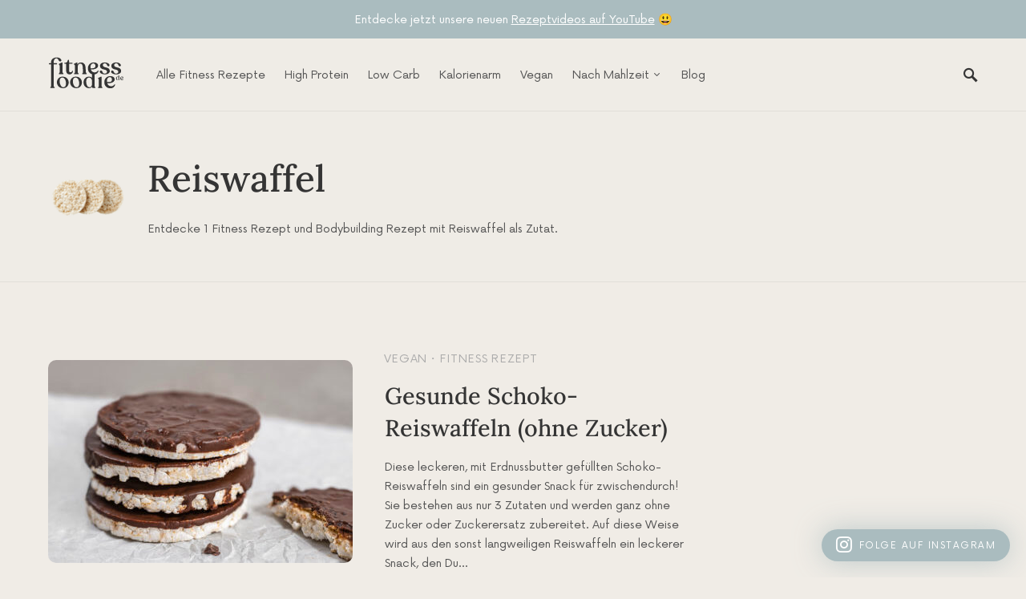

--- FILE ---
content_type: text/css
request_url: https://www.fitnessfoodie.de/wp-content/themes/once-child/style.css?ver=1.0.0
body_size: 11183
content:
/*
 * Theme Name:  Once Child
 * Theme URI:   https://codesupply.co/themes/once/
 * Description: Once Child Theme
 * Author:      Code Supply Co.
 * Author URI:  https://codesupply.co/
 * Template:    once
 * Version:     1.0.0
 */

.zutat {
	margin-bottom: 0;
}
.post-media figure.wp-caption .wp-caption-text {
    text-align: right;
}
ul.pk-list-styled > li:before {
	margin-top: -4px;
	top: 50%;
	background: transparent;
}
span.zutatenfoto {
	display: inline-block;
	position: relative;
	width: 75px;
	margin: 0;
}
.secondcolumn {
	-webkit-hyphens: auto;
	-ms-hyphens: auto;
	hyphens: auto;
	width: 100%;
	line-height: 1.5rem;
}
li.zutatenliste {
	display: inline-block;
	min-width: 150px;
	width: 50%;
	text-align: center;
	padding: 0.5rem 1rem 1rem!important;
	margin-top: 0!important;
}
.umrechner {
    display: block;
    margin-bottom: -1rem!important;
}

.firstcolumn {
	width: 100%;
}
.beschr {
	display: block;
}
ul.pk-list-styled {
	display: flex;
	flex-wrap: wrap;
	justify-content: left;
}
ul.pk-list-styled {
	display: flex;
	flex-wrap: wrap;
	justify-content: left;
	margin-bottom: 1.5rem!important;
}
span.werb {
	margin-top: 0.75rem;
}
@media (min-width: 720px) {
	span.zutatenfoto {
		width: 100px;
	}
	li.zutatenliste {
		min-width: 200px;
		width: 25%;
	}
}

.fraction-eight {
    display: inline-block;
    vertical-align: middle;
    margin-right: 2px; /* Passen Sie den Abstand nach Bedarf an */
    font-size: 0.65em; /* Passen Sie die Schriftgröße nach Bedarf an */
}

span.zutatenfoto-archiv {
    position: absolute;
    width: 100px;
    top: 50%;
    margin-top: -50px;
    left: 0;
}

.postid-9962 .pk-inline-posts {
    margin-bottom: 0rem!important;
	padding-bottom: 1rem!important;
}
.postid-9962 .circlecount, .postid-10650 .circlecount {
    display: none;
}
.type-blog .entry-content h4 {
    margin-bottom: -15px!important;
}

.section-post-tiles {
	padding: 3.5rem 0 4rem;
	border-bottom: 1px solid #e1dfd9;
}

.section-post-tiles .ajax-navigation .load-more {
    margin-top: 1rem;
}

.section-featured-post h5.title-block.title-widget {
    padding: 0 0 1.5rem;
}
.post-archive h5.title-block.title-widget {
    padding: 0 0 1.5rem;
}
.section-post-tiles h5.title-block.title-widget {
    padding: 0 0 1.5rem;
}
.layout-tile-grid .entry-thumbnail {
    margin-bottom: 0;
}
.cs-post-tiles article {
    margin-top: 1.65rem;
}
.section-post-tiles .ajax-navigation {
    margin-top: 2.5rem;
}

/* Sendinblue Rezepte */
.cs-nextpost-inner .cs-custom-content-comments-before {
    display: none;
}
section.cs-custom-content.cs-custom-content-comments-before .sib_signup_box_inside_1 {
    margin-top: 2.5rem;
}
section.cs-custom-content.cs-custom-content-comments-before button.pk-subscribe-submit {
    margin: 1rem 1rem 0 1rem!important;
}
/* Instagram */
.instagramdiv {
    text-align: center;
    display: block;
	margin-top: 3.5rem!important;
}
.instagramdiv .instaimage {
    width: 85px;
    height: 85px;
    display: block;
    background-image: url(https://www.fitnessfoodie.de/wp-content/uploads/Instagram.png);
    background-size: 100%;
    border-radius: 100%;
    margin: 3rem auto 1.25rem;
    padding: 10px;
}
.instagramdiv p {
    margin-bottom: -1rem;
}

/* Post Carousel */
.cs-post-carousel.cs-flickity-init .flickity-page-dots {
	margin-left: 0;
	justify-content: center;
	text-align: center;
}
.section-post-carousel ul.post-meta {
    margin-bottom: 1rem;
    margin-left: 2px;
}
.cs-flickity-init .flickity-page-dots .dot.is-selected:before {
    border-color: #eeece6;
}
.cs-flickity-init .flickity-page-dots .dot:after {
    background: #d4d2ce;
}
.cs-flickity-init .flickity-page-dots .dot.is-selected:after {
	background: #343434;
}
.cs-post-carousel-arrows .carousel-arrow + .carousel-arrow {
    margin-left: 0;
}
.cs-post-carousel-arrows .carousel-arrow {
    font-size: 1.75rem;
}
.cs-post-carousel {
    display: block;
    margin: 1.75rem auto 0;
}
.cs-post-carousel-info {
    max-width: 1200px;
    margin: auto;
    padding: 0 20px;
}
.section-post-carousel {
    padding: 3.5rem 0 3.5rem;
    border-bottom: 1px solid #e1dfd9;
}
.carousel-wrapper {
    position: relative;
    display: block;
    margin: auto;
}
.cs-post-carousel-items .entry-title {
	line-height: 1.4;
}
@media (max-width: 719.98px) {
	.cs-post-carousel-items .entry-title {
    	font-size: 1.5rem;
	}
}
@media (min-width: 720px) {
	.cs-post-carousel-items .entry-title {
    	font-size: 1.5rem;
	}
	.cs-post-carousel .cs-post-carousel-items {
		flex: none;
		max-width: 720px;
		margin: auto;
		padding: 0 20px;
	}
	.carousel-wrapper {
    	max-width: 720px;
	}
	.carousel-wrapper:before {
		position: absolute;
		content: "";
		right: 20px;
		height: 100%;
		width: 66px;
		z-index: 1;
		background: -moz-linear-gradient(left, rgba(255,255,255,0) 0%, rgba(238,236,230,1) 100%);
  		background: -webkit-linear-gradient(left, rgba(255,255,255,0) 0%, rgba(238,236,230,1) 100%);
  		background: linear-gradient(to right, rgba(255,255,255,0) 0%, rgba(238,236,230,1) 100%);
    	filter: progid:DXImageTransform.Microsoft.gradient( startColorstr='#00ffffff', endColorstr='#eeece6',GradientType=1 );
	}
	.carousel-wrapper:after {
		position: absolute;
		content: "";
		left: 20px;
		height: 100%;
		width: 66px;
		top: 0;
		z-index: 1;
		background: -moz-linear-gradient(right, rgba(255,255,255,0) 0%, rgba(238,236,230,1) 100%);
		background: -webkit-linear-gradient(right, rgba(255,255,255,0) 0%, rgba(238,236,230,1) 100%);
		background: linear-gradient(to left, rgba(255,255,255,0) 0%, rgba(238,236,230,1) 100%);
		filter: progid:DXImageTransform.Microsoft.gradient( startColorstr='#eeece6', endColorstr='#00ffffff',GradientType=1 );
	}
	.cs-post-carousel .cs-post-carousel-items article {
    	padding: 0 20px 20px 0;
	}
	
	.title-block, .pk-font-block {
		z-index: 4;
		position: relative;
	}
}
@media (min-width: 1020px) {
	.cs-post-carousel .cs-post-carousel-items article {
    	padding: 0 0;
	}
	.cs-post-carousel-items .entry-title {
    	font-size: 1.5rem;
	}
	.cs-post-carousel .cs-post-carousel-items {
		flex: none;
		max-width: 1200px;
		margin: auto;
		padding: 0 20px;
	}
	.carousel-wrapper {
    	max-width: 1020px;
	}
	.carousel-wrapper:before {
		position: absolute;
		content: "";
		right: 20px;
		height: 100%;
		width: 100px;
		z-index: 1;
		background: -moz-linear-gradient(left, rgba(255,255,255,0) 0%, rgba(238,236,230,1) 100%);
  		background: -webkit-linear-gradient(left, rgba(255,255,255,0) 0%, rgba(238,236,230,1) 100%);
  		background: linear-gradient(to right, rgba(255,255,255,0) 0%, rgba(238,236,230,1) 100%);
    	filter: progid:DXImageTransform.Microsoft.gradient( startColorstr='#00ffffff', endColorstr='#eeece6',GradientType=1 );
	}
	.carousel-wrapper:after {
		position: absolute;
		content: "";
		left: 20px;
		height: 100%;
		width: 100px;
		top: 0;
		z-index: 1;
		background: -moz-linear-gradient(right, rgba(255,255,255,0) 0%, rgba(238,236,230,1) 100%);
		background: -webkit-linear-gradient(right, rgba(255,255,255,0) 0%, rgba(238,236,230,1) 100%);
		background: linear-gradient(to left, rgba(255,255,255,0) 0%, rgba(238,236,230,1) 100%);
		filter: progid:DXImageTransform.Microsoft.gradient( startColorstr='#eeece6', endColorstr='#00ffffff',GradientType=1 );
	}
}
@media (min-width: 1200px) {
	.cs-post-carousel .cs-post-carousel-items {
		flex: none;
		max-width: 1200px;
		margin: auto;
		padding: 0 20px;
	}
	.carousel-wrapper:before {
		position: absolute;
		content: "";
		right: 20px;
		height: 100%;
		width: 210px;
		z-index: 1;
		background: -moz-linear-gradient(left, rgba(255,255,255,0) 0%, rgba(238,236,230,1) 100%);
  		background: -webkit-linear-gradient(left, rgba(255,255,255,0) 0%, rgba(238,236,230,1) 100%);
  		background: linear-gradient(to right, rgba(255,255,255,0) 0%, rgba(238,236,230,1) 100%);
    	filter: progid:DXImageTransform.Microsoft.gradient( startColorstr='#00ffffff', endColorstr='#eeece6',GradientType=1 );
	}
	.carousel-wrapper:after {
		position: absolute;
		content: "";
		left: 20px;
		height: 100%;
		width: 210px;
		top: 0;
		z-index: 1;
		background: -moz-linear-gradient(right, rgba(255,255,255,0) 0%, rgba(238,236,230,1) 100%);
		background: -webkit-linear-gradient(right, rgba(255,255,255,0) 0%, rgba(238,236,230,1) 100%);
		background: linear-gradient(to left, rgba(255,255,255,0) 0%, rgba(238,236,230,1) 100%);
		filter: progid:DXImageTransform.Microsoft.gradient( startColorstr='#eeece6', endColorstr='#00ffffff',GradientType=1 );
	}
	.carousel-wrapper {
    	max-width: 1200px;
	}
}

/* Image Border Radius */
img {
    -webkit-border-radius: 10px;
    -moz-border-radius: 10px;
    border-radius: 10px;
}

.navbar-brand img {
    -webkit-border-radius: 0;
    -moz-border-radius: 0;
    border-radius: 0;
	max-height: 85px!important;
    max-width: 85px!important;
}

/* Infobar */
.infobar {
	display: inline-block;
    padding: 13px 50px 11px;
	background-color: #AABCBF;
    width: 100%;
    height: auto;
    text-align: center;
    color: #ffffff;
    font-weight: normal;
    font-family: now-alt, -apple-system, BlinkMacSystemFont, "Segoe UI", Roboto, "Helvetica Neue", Arial, sans-serif, "Apple Color Emoji", "Segoe UI Emoji", "Segoe UI Symbol", "Noto Color Emoji";
    font-size: 0.9rem;
    line-height: 1.7;
}

/* Instagram Button */
a.pk-alt-instagram-btn.button:before {
    display: none;
    margin-right: 5px;
    bottom: -2px;
    position: relative;
	font-family: "cs-icons"!important;
	content: "\e93c";
    font-size: 15.5px;
    font-weight: 400;
}
a.pk-alt-youtube-btn.button {
    cursor: pointer;
    display: inline-block;
    font-weight: 400;
    white-space: nowrap;
    vertical-align: middle;
    -webkit-user-select: none;
    -moz-user-select: none;
    -ms-user-select: none;
    user-select: none;
    border: 0;
    color: #fff;
    padding: 5px 15px 7px;
    font-size: 12px;
    line-height: 25px;
    border-radius: 99px;
    letter-spacing: 1.5px;
    background: #AABCBF;
    position: fixed;
    right: 20px;
    bottom: 20px;
    z-index: 4;
    height: 40px;
    width: 206px;
	-webkit-box-shadow: 0px 0px 35px 0px rgba(170, 188, 191, 0.75);
    -moz-box-shadow: 0px 0px 35px 0px rgba(170, 188, 191, 0.75);
    box-shadow: 0px 0px 35px 0px rgba(170, 188, 191, 0.75);
    animation-name: shake-chunk;
    animation-duration: 4s;
    animation-timing-function: ease-in-out;
    animation-iteration-count: 1;
	animation-delay: 5s;
}
a.pk-alt-instagram-btn.button {
    cursor: pointer;
    display: inline-block;
    font-weight: 400;
    white-space: nowrap;
    vertical-align: middle;
    -webkit-user-select: none;
    -moz-user-select: none;
    -ms-user-select: none;
    user-select: none;
    border: 0;
    color: #fff;
    padding: 5px 15px 7px;
    font-size: 12px;
    line-height: 25px;
    border-radius: 99px;
    letter-spacing: 1.5px;
    background: #b7a68d;
    position: fixed;
    right: 20px;
    bottom: 20px;
    z-index: 4;
    height: 40px;
    width: 190px;
	-webkit-box-shadow: 0px 0px 35px 0px rgba(183, 166, 141, 0.75);
    -moz-box-shadow: 0px 0px 35px 0px rgba(183, 166, 141, 0.75);
    box-shadow: 0px 0px 35px 0px rgba(183, 166, 141, 0.75);
    animation-name: shake-chunk;
    animation-duration: 4s;
    animation-timing-function: ease-in-out;
    animation-iteration-count: 1;
	animation-delay: 5s;
}

/* Google Adsense */
.google-adsense {
    margin: 0 0 4rem;
    text-align: center;
    color: #ababab!important;
    font-style: normal;
    letter-spacing: 0.2px;
    font-size: 14px;
    position: relative;
    overflow: hidden;
}
.adsbygoogle {
    background: #e1dfd9;
}
.archive .google-adsense {
    margin: 0 0 4rem;
}
.entry-content .google-adsense {
    margin: 0 0 4rem!important;
}
.archive-related .google-adsense {
    margin: 3.5rem 0 0;
}
.google-adsense span{
	padding-bottom: 5px;
	display: block;
	font-size: 0.8rem;
}

/* Banner */
#ancr-3596 .ancr-container {
    padding: 0px 20px;
}
#ancr-3596 .ancr-btn-primary {
    height: 30px;
	background-color: #e2dfd9!important;
    color: #343434!important;
    font-family: now-alt,-apple-system, BlinkMacSystemFont, "Segoe UI", Roboto, "Helvetica Neue", Arial, sans-serif, "Apple Color Emoji", "Segoe UI Emoji", "Segoe UI Symbol", "Noto Color Emoji";
    font-size: 10px;
    font-weight: 500;
    letter-spacing: 0.125em;
    text-transform: uppercase;
    padding: 10px 15px;
}
#ancr-3596 {
    border-bottom: 1px solid #e9e8e6;
}

@media only screen and (max-width: 1000px) {
	.ancr.ancr-wrap {
		padding: 10px;
	}
}

@media only screen and (max-width: 700px) {
	.ancr .ancr-btn-inner {
		margin: 5px auto 0!important;
	}
	.ancr.ancr-align-right .ancr-container {
	    text-align: center;
	}
}

/* Post Image
.cs-overlay, .pk-lightbox-container {
	-webkit-box-shadow: 0px 15px 30px 0px rgba(0, 0, 0, 0.1);
    -moz-box-shadow: 0px 15px 30px 0px rgba(0, 0, 0, 0.1);
    box-shadow: 0px 15px 30px 0px rgba(0, 0, 0, 0.1);
}
*/
.cs-overlay-ratio:before {
    display: none;
}

/* High Protein Kochbuch */
.wp-block-buttons.aligncenter {
    margin-top: -2rem!important;
}
a.wp-block-button__link {
    padding: 14px 16px;
    min-height: 39px;
    line-height: 1;
    border: 0;
    background: #343434!important;
    color: #fff;
    border-radius: 100px;
    font-family: now-alt,-apple-system, BlinkMacSystemFont, "Segoe UI", Roboto, "Helvetica Neue", Arial, sans-serif, "Apple Color Emoji", "Segoe UI Emoji", "Segoe UI Symbol", "Noto Color Emoji";
    font-size: 0.6875rem;
    font-weight: 500;
    letter-spacing: 0.125em;
    text-transform: uppercase;
}
.wp-block-button:not(.is-style-squared) .wp-block-button__link {
    color: #fff!important;
}
.wp-block-separator:not(.is-style-dots) {
    border-bottom: 1px solid #e1dfd9;
}
h5.pk-title.pk-toc-title.pk-font-block {
    font-size: 1.5rem;
    letter-spacing: -0.75px;
}
.post-3514 .post-header-inner p {
    margin-top: 2rem;
    font-family: now-alt,-apple-system, BlinkMacSystemFont, "Segoe UI", Roboto, "Helvetica Neue", Arial, sans-serif, "Apple Color Emoji", "Segoe UI Emoji", "Segoe UI Symbol", "Noto Color Emoji";
    font-size: 0.9rem;
    font-weight: 400;
    letter-spacing: inherit;
    color: #545454;
    line-height: 1.7;
}
.post-3514 .post-media {
    max-width: 310px!important;
}
.post-3514 input.sib-email-area, .post-3514 input.sib-VORNAME-area {
    margin-top: 0!important;
    text-align: left!important;
}
.post-3514 ol a {
    color: #545454!important;
}
.post-3514 h1.entry-title {
    margin-bottom: 1.5rem!important;
}
.post-3514 .pk-toc ol ol > li {
    padding: 0.01rem 1rem 0.5rem;
}
.post-3514 .pk-toc ol ol {
    margin-top: 0.5rem;
    margin-bottom: 0;
}
.post-3514 .pk-subscribe-form-wrap {
    padding: 40px;
	margin-top: 2.5rem;
	background: #b7a68d;
}
.post-3514 .pk-toc ol ol > li:before {
    background: transparent;
}
.post-3514 .entry-header-title {
    margin-bottom: 0;
}
.post-3514 .pk-inline-posts .entry-excerpt, .post-3514 .pk-inline-posts span.circlecount, .post-3514 ul.post-meta {
    display: none;
}
.single-post span.circlecount {
    display: none;
}
.single-post .pk-inline-posts {
    background: #e2dfd9;
    position: relative;
    padding-top: 0;
    margin-top: -1rem;
    margin-bottom: 2.5rem!important;
}
.single-post .pk-inline-posts:before {
    content: "";
    background: #e2dfd9;
    width: 6000px;
    height: 100%;
    left: -1000px;
    top: -100px;
    position: absolute;
    z-index: -1;
    overflow: hidden;
}
.single-post .pk-inline-posts:after {
    content: "";
    background: #e2dfd9;
    width: 6000px;
    height: 100%;
    left: -1000px;
    bottom: -40px;
    position: absolute;
    z-index: -1;
    overflow: hidden;
}
.single-post .pk-inline-posts-template-list .pk-post-inner .entry-excerpt {
	display:none!important;	
}
.single-post .pk-inline-posts-template-list .pk-post-inner .pk-title {
    margin-bottom: 0;
}
.single-post .pk-inline-posts-template-list .pk-post-inner .post-meta {
    margin-top: 0;
}
.pk-inline-posts-container .pk-overlay-background {
	-webkit-box-shadow: none;
    -moz-box-shadow: none;
    box-shadow: none;
}
.post-3514 .pk-inline-posts h5.pk-title {
    margin-top: -0.5rem!important;
    margin-bottom: 0rem!important;
    text-align: center;
}
.post-3514 .pk-inline-posts-container .pk-title a {
    font-family: now-alt,-apple-system, BlinkMacSystemFont, "Segoe UI", Roboto, "Helvetica Neue", Arial, sans-serif, "Apple Color Emoji", "Segoe UI Emoji", "Segoe UI Symbol", "Noto Color Emoji";
    font-size: 1rem;
    font-weight: normal;
    letter-spacing: 0;
}
.pk-inline-posts-container .post-meta a {
    color: #ababab!important;
}
.post-3514 h3 {
    margin-bottom: -0.5rem!important;
}
.post-3514 form#sib_signup_form_1 {
    margin-bottom: 0.5rem;
}
.pk-toc ol > li:before {
    padding: 0.3rem 0.5rem 0.2rem!important;
    font-weight: normal;
    font-size: 0.9rem!important;
    border-radius: 50px;
    background: transparent;
    color: #757575!important;
    top: -1px;
}
.pk-toc > ol {
    padding-left: 0rem;
}

#cookie-notice .cookie-notice-container {
	display: block;
    max-width: 1200px;
    margin: auto;
    text-align: left;
    padding: 10px 20px;
}

.cn-text-container {
    margin: 0;
}
.cn-button:hover {
    box-shadow: none;
}
.cn-close-icon {
    display: none;
}
a#cn-accept-cookie {
    position: relative;
    font-family: now-alt,-apple-system, BlinkMacSystemFont, "Segoe UI", Roboto, "Helvetica Neue", Arial, sans-serif, "Apple Color Emoji", "Segoe UI Emoji", "Segoe UI Symbol", "Noto Color Emoji";
    font-size: 0.6875rem;
    font-weight: 500;
    letter-spacing: 0.125em;
    text-transform: uppercase;
}
a#cn-accept-cookie:after {
    display: inline-block;
    margin-left: 0.125rem;
    font-family: "cs-icons";
    font-weight: normal;
    content: "\e90e";
    font-size: 0.9rem;
    bottom: -1.5px;
    position: relative;
}
span#cn-notice-text {
    margin-right: 30px;
    margin-bottom: 5px;
    margin-top: 10px;
    font-family: now-alt,-apple-system, BlinkMacSystemFont, "Segoe UI", Roboto, "Helvetica Neue", Arial, sans-serif, "Apple Color Emoji", "Segoe UI Emoji", "Segoe UI Symbol", "Noto Color Emoji";
    font-size: 0.9rem;
    font-weight: 400;
    line-height: 1.7;
}
span#cn-notice-text a {
    color: #666!important;
    text-decoration: underline;
}
#cookie-notice .cn-button {
    margin: 10px 0;
}
@media (max-width: 900px) {
	#cookie-notice .cn-button {
    	margin: 10px 0;
	}
}

a.large-title {
  outline: none;
  display: inline-block;
  position: relative;
  color: transparent!important;
  width: 180px;
  height: 94px;
  background-image: url(/wp-content/uploads/nutriman_de-logo-1fach.png);
  background-size: contain;
  background-position: -100% -100%, 0 0;
  overflow: hidden;
  background-repeat: no-repeat;
}
/* for high resolution display */
@media only screen and (min--moz-device-pixel-ratio: 2),
only screen and (-o-min-device-pixel-ratio: 2/1),
only screen and (-webkit-min-device-pixel-ratio: 2),
only screen and (min-device-pixel-ratio: 2) {
a.large-title {
  width: 180px;
  height: 94px;
  background-image: url(/wp-content/uploads/nutriman_de-logo-2fach.png);
  background-size: cover;
  background-position: -100% -100%, 0 0;
  background-repeat: no-repeat;
}
}

.pk-subscribe-form-wrap .pk-input-group button:after {
    font-size: 0.9rem;
    margin-top: -1px;
}
.section-subscription {
    animation-name: shake-chunk;
    animation-duration: 4s;
    animation-timing-function: ease-in-out;
    animation-iteration-count: 1;
	animation-delay: 10s;
}
@keyframes shake-chunk {
2% {
  transform:translate(1.5px,-1.5px)rotate(-1.5deg)
}
4% {
  transform:translate(-1.5px,1.5px)rotate(1.5deg)
}
6% {
  transform:translate(1.5px,-1.5px)rotate(-1.5deg)
}
8% {
  transform:translate(-1.5px,1.5px)rotate(1.5deg)
}
10% {
  transform:translate(1.5px,-1.5px)rotate(-1.5deg)
}
12% {
  transform:translate(-1.5px,1.5px)rotate(1.5deg)
}
14% {
  transform:translate(1.5px,-1.5px)rotate(-1.5deg)
}
16% {
  transform:translate(-1.5px,1.5px)rotate(1.5deg)
}
18% {
  transform:translate(1.5px,-1.5px)rotate(-1.5deg)
}
20% {
  transform:translate(-1.5px,1.5px)rotate(1.5deg)
}
22% {
  transform:translate(1.5px,-1.5px)rotate(-1.5deg)
}
24% {
  transform:translate(-1.5px,1.5px)rotate(1.5deg)
}
26% {
  transform:translate(1.5px,-1.5px)rotate(-1.5deg)
}
28% {
  transform:translate(-1.5px,1.5px)rotate(1.5deg)
}
30%{
  transform:translate(1.5px,-1.5px)rotate(-1.5deg)
}
32% {
  transform:translate(-1.5px,1.5px)rotate(1.5deg)
}
34% {
  transform:translate(1.5px,-1.5px)rotate(-1.5deg)
}
36% {
  transform:translate(-1.5px,1.5px)rotate(1.5deg)
}
38% {
  transform:translate(1.5px,-1.5px)rotate(-1.5deg)
}
0%, 40%, 100% {
  transform:translate(0,0)rotate(0)
}
}

.post-ratings IMG, .post-ratings-loading IMG, .post-ratings-image IMG, .entry-content img.post-ratings-image {
   max-width: 25px!important;
   image-rendering: -moz-crisp-edges;
   image-rendering: -o-crisp-edges;
   image-rendering: -webkit-optimize-contrast;
    image-rendering: crisp-edges;
   -ms-interpolation-mode: nearest-neighbor;
   margin: 0 0.5px;
   top: -1px;
   position: relative;
}
.post-ratings span {
    font-style: normal;
    letter-spacing: 0.2px;
    padding: 0 0 0 10px;
    position: relative;
    top: 1px;
}
.rtng-text.rtng-total {
    text-align: center;
    margin-top: 0.5rem;
    color: #ababab!important;
    font-style: normal;
    letter-spacing: 0.2px;
	font-size: 0.8rem;
}
.post-ratings {
	text-align: center;
    margin-bottom: 0.5rem!important;
    margin-top: 3rem!important;
    display: inline-block;
}
.bewertung {
    position: relative;
    display: block;
    margin-top: 4rem!important;
    margin-bottom: -0.5rem!important;
    text-align: center;
}
.bewertung:before {
    content: "";
    position: absolute;
    top: 0;
    left: -2000px;
    width: 4000px;
    height: 1px;
    background: #e2dfd9;
    z-index: -1;
}

/* Related section */
.archive-related {
    position: relative;
    padding-top: 4.5rem;
    margin-top: 5rem;
}
.archive-related:before {
    content: "";
    position: absolute;
    top: 0;
    left: -2000px;
    width: 4000px;
    height: 1px;
    background: #e2dfd9;
    z-index: -1;
}

/* Styling footer */
.site-info .footer-copyright {
    color: #343434;
    text-transform: none;
    font-weight: 400;
    font-size: 0.9rem;
}
.site-info .footer-col:nth-child(2) {
    display: none;
}
.footer-info {
    border-top: 1px solid #e2dfd9;
}

/* Comments */
.comment-form-comment textarea {
    background: #e1dfd9;
    border-color: #e1dfd9;
    text-transform: none;
    font-size: 0.9rem;
    font-weight: 400;
}
.post-comments-show {
    margin-top: 3rem;
    margin-bottom: -6.2rem;
    position: relative;
}
p.comment-notes, #comments label, .comment-metadata, b.fn:after, span.says {
    display: none;
}

b.fn {
    margin-top: 17px;
    display: inline-block;
}

a.comment-reply-link {
    display: inline-block;
    position: relative;
    font-family: now-alt,-apple-system, BlinkMacSystemFont, "Segoe UI", Roboto, "Helvetica Neue", Arial, sans-serif, "Apple Color Emoji", "Segoe UI Emoji", "Segoe UI Symbol", "Noto Color Emoji";
    font-size: 0.55rem;
    font-weight: 500;
    letter-spacing: 0.125em;
    text-transform: uppercase;
    padding: 13px 15px 10px;
    min-width: 96px;
    min-height: 31px;
    line-height: 1;
    border: 0;
    background: #e2dfd9;
    border-radius: 100px;
}

.required, a#cancel-comment-reply-link, .title-comment-reply small a:before {
    color: #999;
}
#comments input#submit {
    font-family: now-alt,-apple-system, BlinkMacSystemFont, "Segoe UI", Roboto, "Helvetica Neue", Arial, sans-serif, "Apple Color Emoji", "Segoe UI Emoji", "Segoe UI Symbol", "Noto Color Emoji";
    font-size: 0.6875rem;
    font-weight: 500;
    letter-spacing: 0.125em;
    text-transform: uppercase;
}
.post-comments-show button {
    padding: 14px 16px;
    min-width: 118px;
    min-height: 39px;
    line-height: 1;
    border: 0;
    background: #343434;
    color: #fff;
    border-radius: 100px;
}
.post-comments-show button:after {
    display: none!important;
}
.post-comments {
    margin-top: 4.25rem;
    padding-top: 3.25rem;
    margin-bottom: 0;
    border-top: 1px solid #e1dfd9;
}
textarea#comment {
    font-size: 0.9rem;
    color: #343434;
    text-transform: none;
    letter-spacing: 0.5px;
    border: 0;
    background: #e2dfd9;
    padding: 1rem 1.25rem;
}
#commentform input#submit {
    padding: 14px 16px;
    min-width: 118px;
    min-height: 39px;
    line-height: 1;
    border: 0;
    background: #343434;
    color: #fff;
    border-radius: 100px;
}
#commentform input {
    font-size: 0.9rem;
    color: #343434;
    text-transform: none;
    letter-spacing: 0.5px;
    border: 0;
    background: #e2dfd9;
    padding: 0.5rem 1.25rem;
}
label {
    color: rgba(255, 255, 255, 0.8)!important;
    letter-spacing: 0.8px;
}
.comment-list article {
    padding-top: 0!important;
}

/* Styling media */
ol.pk-list-styled img {
	-webkit-box-shadow: none;
    -moz-box-shadow: none;
    box-shadow: none;
    margin: 1rem 0 1rem;
	width: 100%!important;
}

/* Styling media image widget */
.widget_media_image .title-block-wrap {
    margin-bottom: 1.5rem;
}

.single-blog .widget_media_image {
    display: none;
}

/*
.widget img {
	-webkit-box-shadow: 0px 15px 30px 0px rgba(0, 0, 0, 0.1);
    -moz-box-shadow: 0px 15px 30px 0px rgba(0, 0, 0, 0.1);
    box-shadow: 0px 15px 30px 0px rgba(0, 0, 0, 0.1);
}
*/

/* Style lightbox */

.mfp-container {
    background: transparent;
}
.mfp-bg {
	background: rgba(254, 248, 241, 0.5);
	opacity: 1;
}
.goverlay {
    background: rgba(240, 236, 230, 0.5)!important;
}
.glightbox-clean .gslide-media {
    box-shadow: none!important;
}
img.mfp-img {
    padding: 0;
}
.glightbox-clean .gnext, button.mfp-close, .glightbox-clean .gprev {
	display: none!important;
}

/* Style ol and ul list */

ol.pk-list-styled {
    max-width: 750px;
}

ol.pk-list-styled > li:before, ol.pk-list-positive > li:before, ol.pk-list-negative > li:before {
	color: #545454!important;
    border: 1px solid #545454!important;
    background-color: transparent;
    font-weight: 400;
    font-size: 0.8rem;
    display: block;
    width: 33px!important;
    height: 33px!important;
    content: counter(ol);
    counter-increment: ol;
    letter-spacing: 0.5px;
    padding: 10px;
    text-align: center;
}

ol.pk-list-styled li strong {
    font-weight: 500;
	color: #343434;
	padding: 0 9px;
}

.zutat {
    color: #ababab;
}
.zutatbez {
    font-weight: 500!important;
    color: #343434;
    padding: 0 0 0 0;
    margin-right: 2px;
}
span.zutatbez a {
    font-weight: 500!important;
    color: #343434!important;
}
.werb {
    display: inline-block;
    padding: 5px 10px 4px!important;
    font-weight: 400;
    font-size: 0.55rem!important;
    text-transform: uppercase;
    letter-spacing: 1px;
    border: 0;
    border-radius: 15px;
    background: #e2dfd9;
    color: #343434!important;
    position: relative;
    top: -2px;
    margin-left: 2px;
}
.entry-inline-meta a.vegan {
    padding: 0;
    margin: 0;
    background: transparent;
    color: #ababab!important;
    border-radius: 0;
    font-weight: normal;
    width: auto;
    height: 20px;
    display: inline-block;
    font-size: 0.9rem;
    box-shadow: none;
}
#amount, .einheit {
    color: #343434;
	font-weight: 500;
	font-feature-settings: "frac" 1,"kern" 1;
}
.beschr {
    color: #545454;
}

.pk-list-styled li:not(:first-child) {
    margin-top: 1.5rem;
}

.pk-list-styled > li, .pk-list-positive > li, .pk-list-negative > li {
    padding-left: 2rem;
}

.pk-list-styled > li:only-of-type .zutat {
    padding-left: 0rem!important;
}

li.zutatenliste:only-of-type {
    padding: 0.5rem 1rem 1rem!important;
}

ol.pk-list-styled li {
	padding-left: 3rem;
	display: inline-block;
	width: 100%;
}

ol.pk-list-styled li p {
    margin-bottom: 0;
    margin-top: 5px;
}

ol.pk-list-styled li:only-of-type p {
    margin-top: 0!important;
}

ol.pk-list-styled li:not(:first-child) {
    margin-top: 32px;
}

ol.pk-list-styled, ul.pk-list-styled {
    padding-left: 0;
}

.pk-list-styled, .pk-list-positive, .pk-list-negative {
    font-size: 0.9rem;
}

ul.pk-list-styled {
    margin-bottom: 3.5rem!important;
}

ol.pk-list-styled {
    margin-bottom: 2rem!important;
    margin-top: 1.75rem!important;
	display: block;
}

span.ueberschrift, span#attention {
    color: #ababab!important;
    font-style: normal;
    letter-spacing: 0.2px;
	display: block;
	width: 100%;
}

span#attention {
    margin-bottom: 0!important;
}

span.ueberschrift {
    margin-bottom: 0;
    margin-top: 1rem;
}

li:only-of-type {
    padding-left: 0!important;
}

ol.pk-list-styled li:only-of-type:before {
    content: ""!important;
	display: none!important;
}

.comment-list .children > li {
    padding-left: 40px!important;
}

/* Post title */
.page-id-149 h1.entry-title, .page-id-157 h1.entry-title {
    margin-bottom: -0.5rem!important;
}

.entry-header .entry-header-inner .entry-title, .entry-header .entry-header-inner .entry-inline-meta, .entry-header .entry-header-inner .post-excerpt {
    margin-top: 1rem;
}

/* Page title */
.page-title {
	line-height: 1.2;
	-webkit-hyphens: auto;
    -ms-hyphens: auto;
    hyphens: auto;
}

/* Category above post title */
.entry-inline-meta, .entry-inline-meta a {
    color: #ababab!important;
    letter-spacing: 0.05em;
    text-transform: uppercase;
    font-size: 0.9rem;
    padding: 0;
}
.entry-inline-meta {
    margin-left: -0.1em;
    padding: 0;
}
span.werbetag {
    display: inline-block;
    padding: 5px 10px 4px!important;
    font-weight: 400;
    font-size: 0.55rem!important;
    text-transform: uppercase;
    letter-spacing: 1px;
    border: 0;
    border-radius: 15px;
    color: #ababab!important;
    background: #e2dfd9;
    position: relative;
    top: -2px;
    margin-left: 10px;
}

/* Category post sorting */
.sort-posts a {
    display: inline-block;
    letter-spacing: 0;
    border: 0;
    color: #545454;
    background: #e2dfd9;
    width: 29px;
    height: 29px;
    border-radius: 100px;
    position: relative;
    margin-bottom: -13px;
    top: -2px;
}
.sort-posts a:before {
    display: inline-block;
    font-family: "cs-icons";
    font-size: 1.125rem;
    font-weight: 400;
    content: "\e90c";
    text-align: center;
    width: 29px;
    height: 29px;
    z-index: 1;
    top: 0;
    left: 0;
    position: absolute;
}
.sort-posts a.abst:before {
    content: "\e90c";
    top: 2px;
}
.sort-posts a.aufst:before {
    content: "\e90f";
    top: 1px;
}
.sort-posts span {
	color: #ababab!important;
    font-style: normal;
    letter-spacing: 0.2px;
    font-size: 12px;
    margin-left: 2px;
}
.sort-posts div {
    background: #eeece6;
    display: inline-block;
    padding: 0 8px;
    margin-left: -8px;
}
.sort-posts {
    margin: 3rem 0 -3.9rem 0;
}
a.abst {
	transition: 0.3s;
}
a.abst:hover, a.abst.darkc {
    background: #343434;
	color: rgba(255, 255, 255, 0.75);
}
a.aufst {
    transition: 0.3s;
    margin: 0 1px -13px;
}
a.aufst:hover, a.aufst.darkc {
    background: #343434;
	color: rgba(255, 255, 255, 0.75);
}

/* mobile menu */
.offcanvas {
    background: #eeece6;
	border-right: 1px solid #e9e8e6;
}

.offcanvas-sidebar {
    border-top: 0;
}

a.offcanvas-brand.site-title {
    display: none;
}

.widget_nav_menu a {
    padding: 0.75rem 0;
}

.navbar-nav .sub-menu > li.current-menu-ancestor > a, .navbar-nav .sub-menu > li.current-menu-item > a {
    color: #545454;
}

.navbar-nav .sub-menu > li > a {
    color: #545454;
}

.navbar-nav .sub-menu {
    border: 1px solid #e1dfd9;
	margin-top: 6px;
}

.navbar-nav > li.menu-item-has-children > .sub-menu {
    margin-top: 0;
}

.toggle-offcanvas {
	color: #343434;
}

.toggle-offcanvas span {
	background: #343434;
}

.offcanvas-active .site-overlay {
    background-color: rgba(255, 254, 252, 0.75);
}

/* post image */
.entry-header-standard .post-media {
    margin-top: 1.5rem;
}

/* Italic text in single post */
.entry-container i {
    color: #ababab!important;
    font-style: normal;
    letter-spacing: 0.2px;
}

/* Text in single post */
.blog .content h2, .blog .entry-content h2 {
    margin-top: 3rem!important;
}
.entry-content {
    color: #545454;
	line-height: 1.7;
}
.entry-content a {
    color: #545454!important;
}
b {
    color: #343434;
}
h2.recipe-heading {
    margin-bottom: 5px!important;
    position: relative;
    display: inline-block;
    margin-right: 2px;
    margin-top: 3rem!important;
    font-size: 1.5rem;
}
.tippfeld {
    background-color: #fbfaf9!important;
    background-image: none;
    background-size: 60px;
    background-position: right bottom;
    background-repeat: no-repeat;
    padding: 2rem 2.5rem 1rem;
    display: block;
    width: 100%;
    margin-top: 3rem!important;
}

.tippfeld a {
    text-decoration: underline;
}

.tippfeld span, .tippfeld b {
    color: #545454;
}

h2.recipe-heading span {
    font-size: 1rem;
    font-weight: normal;
    letter-spacing: 0px;
    text-transform: none;
    color: #545454;
	font-family: now-alt,-apple-system, BlinkMacSystemFont, "Segoe UI", Roboto, "Helvetica Neue", Arial, sans-serif, "Apple Color Emoji", "Segoe UI Emoji", "Segoe UI Symbol", "Noto Color Emoji";
}
h2.recipe-first-heading {
    margin-bottom: 5px!important;
    position: relative;
    display: inline-block;
    margin-right: 2px;
    font-size: 1.5rem;
}

h2.recipe-heading:before {
	content: "";
	position: absolute;
	top: -3rem;
	left: -2000px;
	width: 4000px;
	height: 1px;
	background: #e2dfd9;
	z-index: -1;
}


/* tags in frontend */
.single-tag {
    display: inline-block;
    padding: 0.3rem 0.5rem 0.2rem!important;
    margin: 0 8px 8px 0!important;
    font-weight: normal;
    font-size: 0.875rem!important;
    text-transform: none;
    letter-spacing: 0;
    border: 0;
    border-radius: 15px;
    background: transparent;
    color: #545454!important;
}

.widget_tag_cloud .tagcloud a {
    display: inline-block;
    padding: 0.3rem 1rem 0.2rem 0rem!important;
    margin: 0 8px 8px 0!important;
    font-weight: normal;
    font-size: 0.825rem!important;
    text-transform: none;
    letter-spacing: 0;
    border: 0;
    border-radius: 0;
    background: transparent;
    color: #545454!important;
}

.single-tag {
    margin: 0px 4px 8px 4px!important;
}

.widget_tag_cloud .tagcloud {
    margin-left: 0;
    margin-top: 0;
}

.single-tag a {
    color: #545454!important;
}

.tag-list {
    display: block;
}

.tag-list.entry-content {
    margin: 3rem 0 0;
    text-align: center;
}

.tag-list.entry-content span {
    font-size: 0.9rem;
    font-weight: 400;
    letter-spacing: inherit;
    display: inline-block;
    padding-right: 8px;
	margin-bottom: 0;
}

.subcategories {
    margin-top: 1.75rem;
    padding-top: 1.5rem;
    border-top: 1px #e2dfd9 solid;
}

a.cs-nav-link {
    text-transform: none!important;
    padding: 0.2rem 0.45rem 0.1rem!important;
    margin: 0 0 0 0!important;
    font-weight: normal!important;
    font-size: 0.9rem!important;
    letter-spacing: 0!important;
    border: 1px solid #e9e8e6!important;
    border-radius: 15px!important;
    background: #e2dfd9!important;
    color: #343434!important;
}

section.subcategories h5 {
    font-size: 0.9rem;
    font-weight: 400;
    letter-spacing: inherit;
    display: inline-block;
    padding-right: 8px;
}

.subcategories .cs-nav {
    display: -webkit-inline-box;
    display: inline-block!important;
}

.subcategories .cs-nav-item {
    display: inline-block!important;
    margin-right: 0.25rem;
}

/* Styling light box */
button.mfp-close:hover {
    background: transparent;
}


/* Gray-Black as font color */
h1, h2, h3, h4, h5, h6, .h1, .h2, .h3, .h4, .h5, .h6 {
    color: #343434;
}

/* Nutrition section in single post */
div.single-nutritions { 
  position: relative;
  line-height: 1;
}

div.single-nutritions {
  display: inline-block;
  width: 100%;
  padding: 0;
  text-align: center;
  margin-bottom: 3rem!important;
}

div.single-nutritions .single-nutritions-list {
  margin: 0;
  display: inline-block;
  width: 100%;
  max-width: 680px;
}

div.single-nutritions .single-nutritions-list .single-nutrition {
  display: inline-block;
  width: 25%;
  margin: 0;
  float: left;
}

div.single-nutritions .single-nutritions-list .single-nutrition .single-nutrition-value {
  font-size: 0.9rem;
  font-weight: 500;
}

span.rounding {
    width: 60px;
    height: 60px;
    border: 0;
    background: #e2dfd9!important;
    padding: 24px 10px 20px;
    border-radius: 50%;
    display: inline-block;
    margin: 0 0 7px;
	color: #545454;
}
.single-nutrition-name {
    padding-top: 2px;
}

/* Making bold thinner */
b {
    font-weight: 500;
}

/* Styling search */
.site-search-wrap.search-open {
    height: 60px;
}
.site-search input[type="search"] {
    font-size: 0.9rem;
    color: #343434;
    text-transform: none;
    letter-spacing: 0.5px;
	padding: 0;
}
.cs-icon-search:before {
    color: #343434!important;
}
.site-search .search-submit {
    display: none;
}
.site-search .search-close {
    width: 18px;
}
.site-search-wrap.search-open, .site-search {
    background: #b7a68d;
	margin-bottom: -1px;
}
.site-search input[type="search"] {
	border-bottom: 0;
}
.site-search .search-close:hover {
    color: #ababab;
}
.content-not-found .cs-input-group input[type="search"] {
    background: #e2dfd9;
    border: 0;
    font-size: 0.9rem;
    color: #343434;
    text-transform: none;
    letter-spacing: 0.5px;
	border-radius: 100px;
    padding-left: 1.5rem;
    margin-right: 10px;
}
.cs-input-group {
    background: #f1ece6;
    border-radius: 100px;
}
.content-not-found .cs-input-group .search-submit {
    min-width: 100px;
    line-height: 1;
    border: 0;
    background: #343434;
    color: #fff;
    border-radius: 100px;
    font-size: 0.6875rem;
    font-weight: 500;
    letter-spacing: 0.15em;
}
.entry-content.content-not-found {
    margin-top: -0.5rem;
}

/* Styling navigation bar */

.navbar-primary.sticky-nav {
    -webkit-box-shadow: 0px 15px 30px 0px rgba(0,0,0,0.05);
    -moz-box-shadow: 0px 15px 30px 0px rgba(0,0,0,0.05);
    box-shadow: 0px 15px 30px 0px 0px rgba(0,0,0,0.05);
}

.navbar-wrap {
    border-bottom: 1px solid #e9e8e6;
}

.navbar-primary, .offcanvas-header {
    border-bottom: 1px solid #e1dfd9;
}

.navbar-nav .cs-mega-menu-has-categories .cs-mm-content-horizontal .cs-mm-posts-container {
    min-height: 250px;
}

.navbar-wrap {
    border-bottom: 0;
}

.page-header {
    background: #efece6;
    border-bottom: 1px solid #e1dfd9;
}

.navbar-nav > li > a {
    color: #545454;
}

.navbar-primary .navbar-nav > li:hover > a > span:after, .navbar-nav > li.menu-item.current-menu-ancestor > a > span:after, .navbar-nav > li.menu-item.current-menu-item > a > span:after {
    opacity: 0!important;
}

.navbar-primary .navbar-brand {
    -webkit-transform: none;
    transform: none;
    margin-left: -42.5px;
    margin-top: 0px;
}

.offcanvas-header {
    padding: 16px 20px;
    border-bottom: none;
}

.navbar-nav .sub-menu > li:hover > a, .navbar-nav .sub-menu > li:focus > a {
    padding-left: 1.25rem;
    color: #343434;
}

.header-large .navbar-topbar .navbar-wrap {
    padding-top: 2rem;
}

/* Styling buttons */
button#sub, button#add {
    border-radius: 100px;
    width: 30px;
    height: 30px;
    padding: 4px 10px;
    background: #e2dfd9!important;
    color: #545454!important;
    border: 1px solid #e2dfd9!important;
}

button#sub:before, button#add:before {
    background: transparent!important;
}

/* Styling subscription section */

form#sib_signup_form_1 p.sib-alert-message-warning {
    background-color: #f0ece6!important;
    border-color: #f0ece6!important;
    color: #545454!important;
}
form#sib_signup_form_1 p.sib-alert-message-success {
    background-color: #f0ece6!important;
    border-color: #f0ece6!important;
    color: #545454!important;
}
form#sib_signup_form_1 p.sib-alert-message {
    padding: 0!important;
    border: 0!important;
    border-radius: 0;
    font-family: now-alt,-apple-system, BlinkMacSystemFont, "Segoe UI", Roboto, "Helvetica Neue", Arial, sans-serif, "Apple Color Emoji", "Segoe UI Emoji", "Segoe UI Symbol", "Noto Color Emoji";
    font-size: 0.9rem;
    line-height: 1.7;
}
form#sib_signup_form_1 p.sib-alert-message-error {
    background-color: transparent!important;
    border-color: transparent!important;
    color: #545454!important;
}

div#sib_captcha {
    display: contents;
}

.sib_loader {
    margin-bottom: 20px;
}

.widget .pk-subscribe-with-name input[type="text"], .widget .pk-subscribe-with-bg input[type="text"] {
    text-align: left;
}

.section-subscription {
    background-color: #b7a68d;
}

.section-subscription {
    padding: 0!important;
}

.pk-subscribe-form-wrap {
    -webkit-box-shadow: none;
    box-shadow: none;
    padding: 20px 40px 40px;
	display: block;
	background: #b7a68d!important;
}

input.user.form-control {
    margin-top: 0!important;
}

p.sib-email-area, p.sib-name-area {
	width:100%!important;
}

.pk-subscribe-form-wrap .pk-input-group input[type="text"] {
    border-bottom: 1px solid rgba(255, 255, 255, 0.25)!important;
    letter-spacing: 0.5px;
    text-transform: none;
    font-family: now-alt,-apple-system, BlinkMacSystemFont, "Segoe UI", Roboto, "Helvetica Neue", Arial, sans-serif, "Apple Color Emoji", "Segoe UI Emoji", "Segoe UI Symbol", "Noto Color Emoji";
    font-size: 0.9rem;
    line-height: 1.7;
    color: #ffffff;
    padding: 5px 10px 3px;
    height: 32px;
    width: 100%;
}

.pk-subscribe-form-wrap .pk-privacy label {
	margin: 0;
}

.post-subscribe .pk-subscribe-form-wrap .pk-privacy {
    color: #ffffff!important;
}

.pk-privacy a {
    color: rgba(255, 255, 255, 0.8)!important;
    text-decoration: underline;
}

.pk-subscribe-form-wrap .pk-input-group button {
    margin-top: 1rem;
	color: #ffffff!important;
}

/* Styling single title section */
.single .entry-header .entry-header-inner .entry-title, .page .entry-header .entry-header-inner .entry-title {
    max-width: 600px;
    margin-bottom: 22px;
    font-size: 2rem;
}

.page-subtitle.title-block {
    margin-top: 1.5rem;
    font-weight: 400;
    color: #545454;
    font-family: now-alt,-apple-system, BlinkMacSystemFont, "Segoe UI", Roboto, "Helvetica Neue", Arial, sans-serif, "Apple Color Emoji", "Segoe UI Emoji", "Segoe UI Symbol", "Noto Color Emoji";
    font-size: 0.9rem;
    line-height: 1.7;
	max-width: 750px;
}

/* Sidebar */
.title-block-wrap {
    margin-bottom: 1.5rem;
	padding-left: 0;
}

/* Styling home page */

.cs-featured-post .featured-post-inner .entry-header {
    margin-top: 1.5rem;
}
.section-featured-post {
    border-bottom: 1px solid #e1dfd9!important;
	padding: 3.5rem 0 4rem;
}
.cs-featured-post .featured-post-inner .entry-excerpt {
    font-size: 0.9rem;
    margin-top: 1.5rem;
	color: #545454;
}
.entry-title-effect-plain a .title-wrap {
    color: #343434!important;
	line-height: 1.4;
}
.cs-featured-post .title-wrap {
    line-height: 1.25!important;
}
.cs-featured-post .featured-post-inner .entry-title {
    font-size: 2.875rem;
}
.entry-excerpt, .post-excerpt, .pk-alt-instagram-desc {
    color: #545454;
}

/* Archive */
.archive-wrap .archive-main article {
    position: relative;
}
.archive-wrap .archive-main article {
    margin-top: 3.5rem;
}
span.mehrwert {
    position: absolute;
    left: 15px;
    top: 15px;
    width: 52px;
    height: 52px;
    border: 0;
    background: #343434;
    padding: 14px 0 0;
    border-radius: 50%;
    display: inline-block;
    font-weight: 400;
    text-align: center;
    letter-spacing: 0.25px;
    color: rgba(255, 255, 255, 0.75);
    line-height: 15px;
    font-size: 10px;
	z-index: 1;
}
span.mehrwert b {
    font-size: 13px;
    letter-spacing: -0.25px;
    color: #f9f6f1;
}
span.mehrwert i {
    color: #f9f6f1;
    font-style: normal;
    font-weight: 500;
}

/* Single */
.archive-wrap, body {
    background-color: #f0ece6;
}

.page-header-content {
    padding: 3.5rem 0 3.3rem;
}

/* Loading */
.ajax-navigation .load-more {
    padding: 15px 16px 13px;
    min-width: 118px;
    min-height: 39px;
    line-height: 1;
    border: 0;
    background: #e2dfd9;
    border-radius: 100px;
    font-size: 0.75rem;
}
.ajax-navigation {
    margin-top: 3.5rem;
}
.ajax-navigation .load-more:after {
	display:none!important;
}
.ajax-navigation .load-more.loading:after {
	width: 1rem;
	height: 1rem;
	border: 2px solid rgba(255, 255, 255, 0.25);
	border-top-color: #f9f6f1;
	border-radius: 50%;
	position: relative;
	-webkit-animation: loader-rotate 1s linear infinite;
	animation: loader-rotate 1s linear infinite;
	position: absolute;
	top: 0;
	right: 0;
	bottom: 0;
	left: 0;
	margin: auto;
	text-align: center;
	content: "";
	display: none!important;
}
h1, .h1 {
    font-size: 2.875rem;
}
.pk-widget-posts-template-large .pk-post-data .entry-title {
    font-size: 1.3rem;
    line-height: 1.875rem;
}

/* Percentage Bar */
.w3-container {
  margin: 0;
  padding: 0;
}
.w3-light-grey, .w3-hover-light-grey:hover, .w3-light-gray, .w3-hover-light-gray:hover {
  background-color: #e2dfd9;
}
.w3-blue, .w3-hover-blue:hover {
  color: #fff;
  background-color: #b7a68d;
  font-weight: 400;
  padding: 0.5rem 1.25rem;
}
.w3-round-xlarge {
  border-radius: 100px;
}

/* Responsive */
.entry-data {
    padding: 0;
}

.site-content {
    margin-top: 4rem;
    margin-bottom: 5rem;
}
.cs-section-white + .site-content {
    margin-top: 4rem;
}

.site-primary {
    overflow: hidden;
}

.widget-area.sidebar-area {
    margin-top: 5rem;
    position: relative;
    padding-top: 5rem;
}

.widget-area.sidebar-area:before {
    content: "";
    position: absolute;
    top: 0;
    left: -2000px;
    width: 4000px;
    height: 1px;
    background: #e2dfd9;
    z-index: -1;
}

.sidebar-area .sidebar-1:not(:empty) {
    padding-top: 0!important;
}

.sidebar-area .sidebar-2:not(:empty) {
    padding-top: 3rem;
}

img.alignleft, img.alignright {
    margin-bottom: 1.5rem;
    margin-top: 5px;
}

.cs-nextpost-section {
    border-top: 1px solid #e2dfd9;
}
.archive .post-inner.entry-data {
    padding-bottom: 0;
    border-bottom: 0px solid #e2dfd9;
    margin-bottom: 4rem;
}
.archive .newsletter-wrap {
    padding-bottom: 0rem;
    border-bottom: 0px solid #e2dfd9;
    margin-bottom: 4rem;
}

@media (min-width: 600px) {
.entry-data {
    padding: 0;
}
img.alignleft, img.alignright {
    margin-bottom: 0.5rem;
    margin-top: 5px;
}
}

@media (min-width: 720px) {
	
.archive .newsletter-wrap, .archive .post-inner.entry-data {
    padding-bottom: 0;
    border-bottom: 0;
    margin-bottom: 0;
}
	
span.mehrwert {
    left: 30px;
    top: 10px;
}

.subcategories {
    display: none;
}

.navbar-container .navbar-content .navbar-col:nth-child(1), .navbar-container .navbar-content .navbar-col:nth-child(3) {
    width: 0;
}

.entry-data {
    padding: 0;
}

.site-primary {
    overflow: visible;
}

}

@media (min-width: 1020px) {
	
.header-large .navbar-bottombar .navbar-brand {
    top: -0.5px;
    position: relative;
}
	
.header-compact .navbar-brand:not(:last-child) {
    margin-right: 2.5rem;
}

.footer-layout-type-2 .site-info {
    padding: 2rem 0;
}

.widget-area.sidebar-area {
    margin-top: 0;
    position: relative;
    padding-top: 0;
}

.widget {
    margin: 0 0 3rem;
}

.widget-area.sidebar-area:before {
    content: "";
    position: absolute;
    top: 0;
    left: 0px;
    width: 0px;
    height: 0px;
    background: transparent;
    z-index: -1;
}

body {
    background-color: #f0ece6;
	color: #343434;
	background-image: url();
    background-position: -75px -75px;
    background-size: 300px;
    background-repeat: no-repeat;
}

.cs-container {
    max-width: 1020px;
}

.navbar-primary .navbar-brand {
    -webkit-transform: none;
    transform: none;
    margin-left: 0px;
    margin-top: -3px;
}

.navbar-brand {
	margin: 10px 0 0;
}

.single .entry-container .entry-content-wrap {
    -webkit-box-flex: 0;
    -ms-flex: 0 0 calc(100%);
    flex: 0 0 calc(100%);
    width: calc(100%);
    width: 100%;
    width: 100%;
	max-width: 100%;
}

.entry-header .post-header-inner {
    padding-left: 0;
    padding-right: 0;
    max-width: 720px;
    margin: 0;
}

.single .entry-container .entry-content {
    max-width: 100%;
}

.entry-header .entry-header-inner .entry-title, .entry-header .entry-header-inner .entry-inline-meta, .entry-header .entry-header-inner .post-excerpt {
    margin-top: 1.5rem;
}

.single .entry-header .entry-header-inner .entry-title, .page .entry-header .entry-header-inner .entry-title {
    font-size: 2.875rem;
}

.sticky-sidebar-enabled.stick-to-top .sidebar-1 {
    padding-top: 2em;
}
	
.sticky-sidebar-enabled.stick-last .sidebar-1 .widget:last-child {
    top: 3rem;
}

}

@media (min-width: 1200px) {
	
.cs-container {
    max-width: 1200px;
}

.entry-header .post-header-inner {
	padding-left: 0;
    padding-right: 0;
}

.navbar-container {
    max-width: 1200px;
}

.sort-posts {
    margin: 3rem 0 -3.9rem 0;
}

}

input[type="search"]::-webkit-search-decoration,
input[type="search"]::-webkit-search-cancel-button,
input[type="search"]::-webkit-search-results-button,
input[type="search"]::-webkit-search-results-decoration {
  -webkit-appearance:none;
}

input:-webkit-autofill,
input:-webkit-autofill:hover, 
input:-webkit-autofill:focus,
textarea:-webkit-autofill,
textarea:-webkit-autofill:hover,
textarea:-webkit-autofill:focus,
select:-webkit-autofill,
select:-webkit-autofill:hover,
select:-webkit-autofill:focus {
  -webkit-box-shadow: 0 0 0px 1000px #f9f6f1 inset;
  transition: background-color 5000s #f9f6f1;
}

.site-search input[type="search"]::-webkit-input-placeholder {
	color: #ffffff;
}
.site-search input[type="search"]:-ms-input-placeholder {
	color: #ffffff;
}
.site-search input[type="search"]::-ms-input-placeholder {
	color: #ffffff;
}
.site-search input[type="search"]::placeholder {
	color: #ffffff;
}
.site-search input[type="search"]:focus::-webkit-input-placeholder {
	color: #ffffff;
}
.site-search input[type="search"]:focus:-ms-input-placeholder {
	color: #ffffff;
}
.site-search input[type="search"]:focus::-ms-input-placeholder {
	color: #ffffff;
}
.site-search input[type="search"]:focus::placeholder {
	color: #ffffff;
}
.widget_search .cs-input-group input[type="search"]::-webkit-input-placeholder {
	color: #ffffff;
}
.widget_search .cs-input-group input[type="search"]:-ms-input-placeholder {
	color: #ffffff;
}
.widget_search .cs-input-group input[type="search"]::-ms-input-placeholder {
	color: #ffffff;
}
.widget_search .cs-input-group input[type="search"]::placeholder {
	color: #ffffff;
}
.widget_search .cs-input-group input[type="search"]:focus::-webkit-input-placeholder {
	color: #ffffff;
}
.widget_search .cs-input-group input[type="search"]:focus:-ms-input-placeholder {
	color: #ffffff;
}
.widget_search .cs-input-group input[type="search"]:focus::-ms-input-placeholder {
	color: #ffffff;
}
.widget_search .cs-input-group input[type="search"]:focus::placeholder {
	color: #ffffff;
}

input[type="text"]::-webkit-input-placeholder,
input[type="email"]::-webkit-input-placeholder,
input[type="url"]::-webkit-input-placeholder,
input[type="password"]::-webkit-input-placeholder,
input[type="search"]::-webkit-input-placeholder,
input[type="number"]::-webkit-input-placeholder,
input[type="tel"]::-webkit-input-placeholder,
input[type="range"]::-webkit-input-placeholder,
input[type="date"]::-webkit-input-placeholder,
input[type="month"]::-webkit-input-placeholder,
input[type="week"]::-webkit-input-placeholder,
input[type="time"]::-webkit-input-placeholder,
input[type="datetime"]::-webkit-input-placeholder,
input[type="datetime-local"]::-webkit-input-placeholder,
input[type="color"]::-webkit-input-placeholder,
select::-webkit-input-placeholder,
textarea::-webkit-input-placeholder {
	color: #ababab;
}

input[type="text"]:-ms-input-placeholder,
input[type="email"]:-ms-input-placeholder,
input[type="url"]:-ms-input-placeholder,
input[type="password"]:-ms-input-placeholder,
input[type="search"]:-ms-input-placeholder,
input[type="number"]:-ms-input-placeholder,
input[type="tel"]:-ms-input-placeholder,
input[type="range"]:-ms-input-placeholder,
input[type="date"]:-ms-input-placeholder,
input[type="month"]:-ms-input-placeholder,
input[type="week"]:-ms-input-placeholder,
input[type="time"]:-ms-input-placeholder,
input[type="datetime"]:-ms-input-placeholder,
input[type="datetime-local"]:-ms-input-placeholder,
input[type="color"]:-ms-input-placeholder,
select:-ms-input-placeholder,
textarea:-ms-input-placeholder {
	color: #ababab;
}

input[type="text"]::-ms-input-placeholder,
input[type="email"]::-ms-input-placeholder,
input[type="url"]::-ms-input-placeholder,
input[type="password"]::-ms-input-placeholder,
input[type="search"]::-ms-input-placeholder,
input[type="number"]::-ms-input-placeholder,
input[type="tel"]::-ms-input-placeholder,
input[type="range"]::-ms-input-placeholder,
input[type="date"]::-ms-input-placeholder,
input[type="month"]::-ms-input-placeholder,
input[type="week"]::-ms-input-placeholder,
input[type="time"]::-ms-input-placeholder,
input[type="datetime"]::-ms-input-placeholder,
input[type="datetime-local"]::-ms-input-placeholder,
input[type="color"]::-ms-input-placeholder,
select::-ms-input-placeholder,
textarea::-ms-input-placeholder {
	color: #ababab;
}

input[type="text"]::placeholder,
input[type="email"]::placeholder,
input[type="url"]::placeholder,
input[type="password"]::placeholder,
input[type="search"]::placeholder,
input[type="number"]::placeholder,
input[type="tel"]::placeholder,
input[type="range"]::placeholder,
input[type="date"]::placeholder,
input[type="month"]::placeholder,
input[type="week"]::placeholder,
input[type="time"]::placeholder,
input[type="datetime"]::placeholder,
input[type="datetime-local"]::placeholder,
input[type="color"]::placeholder,
select::placeholder,
textarea::placeholder {
	color: #ababab;
}

.pk-subscribe-form-wrap .pk-input-group input[type="text"]::placeholder {
	color: #ffffff!important;
}
.pk-subscribe-form-wrap .pk-input-group input[type="text"]::-ms-input-placeholder {
	color: #ffffff!important;
}

.pk-subscribe-form-wrap .pk-input-group input[type="text"]::-ms-input-placeholder {
	color: #ffffff!important;
}

.pk-subscribe-form-wrap .pk-input-group input[type="text"]::-webkit-input-placeholder {
	color: #ffffff!important;
}

.pk-subscribe-form-wrap .pk-input-group input[type="search"]:focus::-webkit-input-placeholder {
	color: #ffffff;
}
.pk-subscribe-form-wrap .pk-input-group input[type="search"]:focus:-ms-input-placeholder {
	color: #ffffff;
}
.pk-subscribe-form-wrap .pk-input-group input[type="search"]:focus::-ms-input-placeholder {
	color: #ffffff;
}
.pk-subscribe-form-wrap .pk-input-group input[type="search"]:focus::placeholder {
	color: #ffffff;
}

/**
 * All of the CSS for your public-facing functionality should be
 * included in this file.
 */
/**
 * Environment for all styles (variables, additions, etc).
 */
/*--------------------------------------------------------------*/
/*--------------------------------------------------------------*/
.pk-inline-posts .pk-inline-posts-title {
	margin-bottom: 1.5rem;
}

.pk-inline-posts:not(:last-child) {
	padding-bottom: 1.5rem;
	margin-bottom: 3rem;
}

.pk-inline-posts:not(:first-child) {
	padding-top: 0.5rem;
}

.pk-inline-posts-container .pk-overlay {
	position: relative;
	display: -webkit-box;
	display: -ms-flexbox;
	display: flex;
	-webkit-box-orient: horizontal;
	-webkit-box-direction: normal;
	-ms-flex-direction: row;
	flex-direction: row;
	-webkit-box-pack: start;
	-ms-flex-pack: start;
	justify-content: flex-start;
	width: 100%;
}

.pk-inline-posts-container .pk-overlay-background {
	position: absolute;
	left: 0;
	top: 0;
	right: 0;
	bottom: 0;
}

.pk-inline-posts-container .pk-overlay-background figure {
	width: 100%;
	height: 100%;
	margin-bottom: 0;
}

.pk-inline-posts-container .pk-overlay-background img {
	width: 100%;
	height: 100%;
	-o-object-fit: cover;
	object-fit: cover;
	font-family: 'object-fit: cover;';
}

.pk-inline-posts-container .pk-overlay-ratio:before {
	content: '';
	display: table;
	-webkit-box-sizing: border-box;
	box-sizing: border-box;
	width: 0;
	height: 100%;
}

.pk-inline-posts-container .pk-ratio-landscape:before {
	padding-bottom: 75%;
}

.pk-inline-posts-container .pk-overlay-link {
	display: block;
	width: 100%;
	height: 100%;
}

.pk-inline-posts-container .pk-post-inner:not(:last-child) {
	margin-bottom: 1.5rem;
}

.pk-inline-posts-container .pk-post-meta {
	display: -webkit-box;
	display: -ms-flexbox;
	display: flex;
	-ms-flex-wrap: wrap;
	flex-wrap: wrap;
	-webkit-box-align: center;
	-ms-flex-align: center;
	align-items: center;
}

.pk-inline-posts-container .pk-post-meta .sep {
	display: inline-block;
	padding: 0 0.5rem;
}

.pk-inline-posts-container article:not(:first-child) {
	margin-top: 3rem;
}

.pk-inline-posts-template-list .pk-post-outer {
		position: relative;
}

span.circlecount {
    position: absolute;
    left: 10px;
    top: 10px;
    width: 35px;
    height: 35px;
    border: 0;
    padding: 11px 0 0;
    border-radius: 50%;
    display: inline-block;
    font-weight: 400;
    text-align: center;
    letter-spacing: 0.25px;
    line-height: 15px;
    font-size: 0.85rem;
    z-index: 1;
	color: #ffffff;
    background-color: #545454;
}

.pk-inline-posts-container .pk-title a {
    color: #343434!important;
    line-height: 1.4;
}

a.site-title {
    color: #b7a68d!important;
    bottom: 0;
    position: relative;
    margin-left: -0.5rem;
}

@media (min-width: 576px) {

	span.circlecount {
		left: 25px;
	}

	.pk-inline-posts-template-list .pk-post-outer {
		display: -webkit-box;
		display: -ms-flexbox;
		display: flex;
		-ms-flex-wrap: wrap;
		flex-wrap: wrap;
		margin-right: -15px;
		margin-left: -15px;
	}
	.pk-inline-posts-template-list .pk-post-inner {
		position: relative;
		width: 100%;
		padding-right: 15px;
		padding-left: 15px;
		-webkit-box-flex: 0;
		-ms-flex: 0 0 50%;
		flex: 0 0 50%;
		max-width: 50%;
	}
	.pk-inline-posts-template-list .pk-post-inner:not(:last-child) {
		margin-bottom: 0;
	}
	.pk-inline-posts-template-list .pk-post-inner:first-child:last-child {
		-webkit-box-flex: 0;
		-ms-flex: 0 0 100%;
		flex: 0 0 100%;
		max-width: 100%;
	}
	.pk-inline-posts-template-list .pk-post-inner + .pk-post-inner {
		margin-top: 0;
		display: -webkit-box;
		display: -ms-flexbox;
		display: flex;
		-webkit-box-orient: vertical;
		-webkit-box-direction: normal;
		-ms-flex-direction: column;
		flex-direction: column;
	}
}

.pk-inline-posts-template-grid .pk-post-inner + .pk-post-inner {
	margin-top: 1rem;
}

.pk-inline-posts-template-list .pk-post-inner .entry-excerpt {
    margin-bottom: 1rem;
}

.type-page h5 {
    margin-bottom: -15px!important;
}

@media (min-width: 576px) {
	.pk-inline-posts-template-grid {
		display: -webkit-box;
		display: -ms-flexbox;
		display: flex;
		-ms-flex-wrap: wrap;
		flex-wrap: wrap;
		margin-right: -15px;
		margin-left: -15px;
	}
	.pk-inline-posts-template-grid article {
		position: relative;
		width: 100%;
		padding-right: 15px;
		padding-left: 15px;
		-webkit-box-flex: 0;
		-ms-flex: 0 0 50%;
		flex: 0 0 50%;
		max-width: 50%;
	}
	.pk-inline-posts-template-grid article:nth-child(-n+2) {
		margin-top: 0;
	}
	.pk-inline-posts-template-grid[data-columns="1"] {
		-webkit-box-orient: vertical;
		-webkit-box-direction: normal;
		-ms-flex-direction: column;
		flex-direction: column;
	}
	.pk-inline-posts-template-grid[data-columns="1"] article {
		-webkit-box-flex: 0;
		-ms-flex: 0 0 100%;
		flex: 0 0 100%;
		max-width: 100%;
	}
	.pk-inline-posts-template-grid[data-columns="1"] article:not(:first-child) {
		margin-top: 30px;
	}
}

@media (min-width: 1200px) {
	.pk-inline-posts-template-grid[data-columns="3"] article {
		-webkit-box-flex: 0;
		-ms-flex: 0 0 33.3333333333%;
		flex: 0 0 33.3333333333%;
		max-width: 33.3333333333%;
	}
	.pk-inline-posts-template-grid[data-columns="3"] article:nth-child(-n+3) {
		margin-top: 0;
	}
	.pk-inline-posts-template-grid[data-columns="4"] article {
		-webkit-box-flex: 0;
		-ms-flex: 0 0 25%;
		flex: 0 0 25%;
		max-width: 25%;
	}
	.pk-inline-posts-template-grid[data-columns="4"] article:nth-child(-n+4) {
		margin-top: 0;
	}
	a.site-title {
    	bottom: -2px!important;
	}
}

@media (min-width: 1020px) {
	.navbar-primary .navbar-wrap {
    	height: 90px!important;
	}
	.navbar-brand img {
    	-webkit-border-radius: 0;
   	 	-moz-border-radius: 0;
   		border-radius: 0;
		max-height: 95px!important;
   		max-width: 95px!important;
    	margin-bottom: 0;
	}
	.archive-grid .entry-title, .archive-masonry .entry-title, .archive-list .entry-title {
    	font-size: 1.8rem;
	}
}

@media (max-width: 1200px) {

.widget.media_image-2.widget_media_image, li.menu-item.menu-item-type-taxonomy.menu-item-object-category.menu-item-3330, li.menu-item.menu-item-type-taxonomy.menu-item-object-category.menu-item-70 {
    display: none;
}
	
}

@media (max-width: 720px) {
	
li.menu-item.menu-item-type-taxonomy.menu-item-object-category.menu-item-3330, li.menu-item.menu-item-type-taxonomy.menu-item-object-category.menu-item-70 {
    display: inline!important;
}
.widget.media_image-2.widget_media_image, .widget.sib_subscribe_form-3.widget_sib_subscribe_form {
    display: none;
}
.sidebar-area .sidebar-2:not(:empty) {
    padding-top: 0;
}
.cs-featured-post .featured-post-inner .entry-title {
    font-size: 2rem;
    line-height: 1.35;
}	
a.pk-alt-instagram-btn.button {
    right: 50%;
    margin-right: -95px;
}
a.pk-alt-youtube-btn.button {
    right: 50%!important;
    margin-right: -117.5px;
}
}


/* Styling Newsletter in Archive */

.newsletter-wrap {
    margin-top: 3rem;
}
.newsletter-wrap h5 {
    margin-bottom: 1.5rem;
}
.newsletter-wrap p.sib-email-area, .newsletter-wrap p.sib-name-area {
    width: 47.5%!important;
    margin: 0 2.5% 1rem 0;
}
.newsletter-wrap p.sib-button {
	width: 30%!important;
    margin: 0 3.33% 1rem 0;
}
.newsletter-wrap p.sib-button .pk-subscribe-submit {
    margin-top: 31px;
    left: 15px;
    position: relative;
}

@media (max-width: 720px) {
.newsletter-wrap p.sib-email-area, .newsletter-wrap p.sib-name-area {
	width: 45%!important;
	margin: 0 5% 35px 0;
}
.newsletter-wrap p.sib-button {
	width: 100%!important;
    margin: 0 0 0 0;
}
.newsletter-wrap p.sib-button .pk-subscribe-submit {
    left: 0;
    position: relative;
    margin: 25px auto 10px;
}
}

/* Rezepte filtern */
.searchandfilter ul {
    padding-left: 0;
}
.select2-container--default .select2-selection--multiple {
    border: 1px solid #e2dfd9!important;
	background: #e2dfd9!important;
    border-radius: 0;
}
.select2-container--default .select2-selection--multiple .select2-selection__choice__remove {
    color: rgb(255 255 255 / 50%)!important;
}
.searchandfilter ul li li {
    padding: 0;
}
.select2-container .select2-search--inline .select2-search__field {
    margin-top: 0;
    padding-top: 8px;
}
.select2-container--default .select2-selection--multiple .select2-selection__rendered {
    padding: 0 0;
}
.select2-container--default .select2-selection--multiple .select2-selection__choice {
    background-color: #b7a68d;
    border: 1px solid #b7a68d;
    margin-right: 5px;
    margin-top: 8px;
    padding: 2px 5px 2px;
    color: #ffffff;
    letter-spacing: 0.5px;
	margin-left: 8px;
}
.select2-container--default .select2-results__option--highlighted[aria-selected] {
    background-color: #b7a68d;
}
.select2-dropdown {
    border: 1px solid #e2dfd9;
	top: -1px;
}
.select2-container--default .select2-results__option[aria-selected=true] {
    background-color: #e2dfd9;
	color: #343434;
}
.select2-container--default.select2-container--disabled .select2-selection--multiple {
    background-color: #f9f6f1;
}
.post-7847 .pk-inline-posts:not(:last-child) {
    margin-bottom: 0.5rem!important;
}
li.sf-field-taxonomy-zutat {
    margin-bottom: 3.25rem!important;
}
.post-7847 h5.pk-title {
    text-align: center;
}
.page-id-7847 a.pk-alt-instagram-btn.button {
    display: none;
}
.page-id-7847 h1#rezepte-filtern {
    margin-bottom: -10px!important;
}
.select2-container--default .select2-selection--multiple .select2-selection__rendered li {
    width: auto!important;
}
li.select2-results__option {
    padding-left: 8px!important;
}
.select2-container .select2-search--inline .select2-search__field {
    padding-left: 8px;
}
li.select2-results__option.select2-results__message {
	display: none;
}

@media (min-width: 600px) {
.searchandfilter ul li {
    width: 50%;
    display: inline-block;
}
li.sf-field-taxonomy-zutat {
    padding-left: 10px!important;
}
li.sf-field-category {
    padding-right: 10px!important;
}
.page-id-7847 .entry-content p {
    max-width: 640px;
}
li.sf-field-taxonomy-zutat {
    margin-bottom: 1.5rem!important;
}
}

--- FILE ---
content_type: application/javascript
request_url: https://www.fitnessfoodie.de/wp-content/plugins/real-cookie-banner-pro/public/dist/banner_tcf-pro-220.pro.js?ver=c5ab0e5f77e268ec
body_size: 7644
content:
"use strict";(self.webpackChunkrealCookieBanner_=self.webpackChunkrealCookieBanner_||[]).push([[220],{9923:(e,t,i)=>{function n(e,t,n,o,a,r){void 0===r&&(r=!1);let s={};switch(o){case"features":s=e.getVendorsWithFeature(n);break;case"specialFeatures":s=e.getVendorsWithSpecialFeature(n);break;case"specialPurposes":s=e.getVendorsWithSpecialPurpose(n);break;case"purposes":s=a?e.getVendorsWithLegIntPurpose(n):e.getVendorsWithConsentPurpose(n);break;case"dataCategories":s=Object.values(e.vendors).reduce(((e,t)=>{var i;return(null==(i=t.dataDeclaration)?void 0:i.includes(n))&&(e[t.id]=t),e}),{});break;default:s=e.getVendorsWithConsentPurpose(n)}"purposes"===o&&(s={...s,...e.getVendorsWithFlexiblePurpose(n)});const l=Object.values(s).filter((e=>"purposes"!==o||(0,i(2831).n)(t,n,a,e)));return r&&l.sort(((e,t)=>e.name.localeCompare(t.name))),l}i.d(t,{L:()=>n})},2831:(e,t,i)=>{function n(e,t,n,o){let{id:a,legIntPurposes:r}=o;var s;const l=e.publisherRestrictions.getRestrictions(a),d=l.map((e=>{let{purposeId:n,restrictionType:o}=e;return n===t&&o===i(7086).h.NOT_ALLOWED&&n})).filter(Boolean);if(d.indexOf(t)>-1)return!1;let c=null==(s=l.filter((e=>{let{purposeId:n,restrictionType:o}=e;return n===t&&o!==i(7086).h.NOT_ALLOWED}))[0])?void 0:s.restrictionType;return c||(c=r.indexOf(t)>-1?i(7086).h.REQUIRE_LI:i(7086).h.REQUIRE_CONSENT),!(n&&c===i(7086).h.REQUIRE_CONSENT||!n&&c===i(7086).h.REQUIRE_LI)}i.d(t,{n:()=>n})},8756:(e,t,i)=>{function n(e,t){const{gvl:n}=e,o=e=>{let{id:t}=e;return t};switch(t){case"main_all":case"ind_all":case"implicit_all":e.setAllVendorConsents(),e.setAllVendorLegitimateInterests(),e.purposeLegitimateInterests.set((0,i(5998).i)("purposes",n,e,"legInt").map(o)),e.purposeConsents.set((0,i(5998).i)("purposes",n,e,"consent").map(o)),e.specialFeatureOptins.set((0,i(5998).i)("specialFeatures",n,e,"consent").map(o));break;case"initial":case"main_essential":case"implicit_essential":case"ind_essential":case"ind_close_icon":case"main_close_icon":case"shortcode_revoke":e.unsetAll(),e.setAllVendorLegitimateInterests(),e.purposeLegitimateInterests.set((0,i(5998).i)("purposes",n,e,"legInt").map(o));break;case"none":e.unsetAll()}return t.startsWith("main_")?e.consentScreen=0:t.startsWith("ind_")?e.consentScreen=1:"shortcode_revoke"===t?e.consentScreen=10:"unblock"===t&&(e.consentScreen=20),"initial"===t?void 0:()=>i(9755).d.encode(e)}i.d(t,{o:()=>n})},3533:(e,t,i)=>{function n(e){let{isVisible:t,animationIn:i,animationOut:n,animationInDuration:o,animationOutDuration:a,animationInDelay:r,animationOutDelay:s}=e;return t?{animation:i,duration:o,delay:r}:{animation:n,duration:a,delay:s}}i.d(t,{N:()=>o});const o=e=>{let{animateOnMount:t=!0,isVisible:o=!0,animationIn:a="fadeIn",animationOut:r="fadeOut",animationInDelay:s=0,animationOutDelay:l=0,animationInDuration:d=1e3,animationOutDuration:c=1e3,className:p="",style:h={},children:u}=e;const[{animation:g,duration:m,delay:b},f]=(0,i(7936).J0)(t?n({isVisible:o,animationIn:a,animationOut:r,animationInDelay:s,animationOutDelay:l,animationInDuration:d,animationOutDuration:c}):{animation:"",delay:void 0,duration:0});(0,i(7936).vJ)((()=>{f(n({isVisible:o,animationIn:a,animationOut:r,animationInDelay:s,animationOutDelay:l,animationInDuration:d,animationOutDuration:c}))}),[o,a,r,s,l,d,c]);const y=`animate__animated animate__${g} ${p}`,v=g?{}:{opacity:o?1:0,transition:`opacity ${b}ms`};return(0,i(6425).Y)("div",{className:y,style:{animationDelay:`${b}ms`,animationDuration:`${m}ms`,pointerEvents:o?"all":"none",...h,...v},children:u})}},1282:(e,t,i)=>{i.d(t,{r:()=>D,R:()=>I});var n=i(6425),o=i(3967),a=i(6021),r=i(4342),s=i(4665),l=i(984),d=i(7936),c=i(766),p=i(2334);const h=e=>{let{group:t}=e;const{name:i}=t,o=(0,a.Y)(),{decision:{groupsFirstView:r},design:{fontSize:s}}=o,l=r,h=(0,p.C)(t);return(0,n.Y)(d.FK,{children:l?(0,n.Y)(c.S,{...h,fontSize:s,children:i}):(0,n.FD)("span",{children:[(0,n.Y)("i",{}),(0,n.Y)("span",{children:i})]})})};var u=i(4265);const g=()=>{const{texts:{headline:e}}=(0,a.Y)(),{DottedGroupList:t,screenReaderOnlyClass:i}=(0,u.y)().extend(...l.C),{groups:o,decision:{showGroups:r}}=(0,a.Y)();return r?(0,n.FD)(t,{children:[(0,n.Y)("legend",{className:i,children:e}),o.filter((e=>{let{items:t}=e;return!!t.length})).map((e=>(0,n.Y)(h,{group:e},e.id)))]}):null};var m=i(2425),b=i(6381);const f=()=>{const e=(0,a.Y)(),{isConsentRecord:t,activeAction:i,bodyDesign:{acceptEssentialsUseAcceptAll:o,acceptAllOneRowLayout:r},decision:{showGroups:s,groupsFirstView:l,saveButton:c,acceptAll:p,acceptEssentials:h,buttonOrder:g},texts:{acceptAll:f,acceptEssentials:y,acceptIndividual:v},saveButton:{type:x,useAcceptAll:C},individualTexts:{save:w},individualPrivacyOpen:k,didGroupFirstChange:S,productionNotice:O,buttonClicked:B="",fetchLazyLoadedDataForSecondView:D}=e,{a11yIds:{firstButton:I}}=(0,u.y)(),R=o&&p===h,L=C&&p===x,{all:$,essential:Y,individual:A,save:F}=(0,d.Kr)((()=>{const e=g.split(","),t=e.reduce(((t,i)=>(t[i]=e.indexOf(i),t)),{}),i=e.reduce(((t,i)=>(t[e.indexOf(i)]=i,t)),{});return r&&(t[i[0]]=1,t[i[1]]=0),t}),[g,r]),{buttonClickedAll:W,buttonClickedEssentials:_,buttonClickedCustom:E,acceptAll:N,acceptEssentials:P,acceptIndividual:T,openIndividualPrivacy:G}=(0,m.C)(),z="change"===i&&!t,V=s&&l,M=!k&&V&&"afterChangeAll"===c&&S,H=k||V&&("always"===c||"afterChange"===c&&S),K=!k,j=(0,d.li)();return(0,n.FD)(d.FK,{children:[M?(0,n.Y)(b.$,{onClick:T,busyOnClick:z,order:$,type:"acceptAll",framed:B===E,id:I,children:w}):(0,n.Y)(b.$,{onClick:N,busyOnClick:z,order:$,type:"acceptAll",framed:B===W,id:I,children:f}),(0,n.Y)(b.$,{onClick:()=>P(),busyOnClick:z,order:Y,type:R?"acceptAll":"acceptEssentials",framed:B===_,children:y}),H&&(0,n.Y)(b.$,{onClick:T,busyOnClick:z,order:F,type:L?"acceptAll":"save",framed:B===E,children:w}),K&&(0,n.Y)(b.$,{onClick:G,onMouseEnter:()=>{D&&(j.current=setTimeout(D,500))},onMouseLeave:()=>clearTimeout(j.current),busyOnClick:z,order:A,type:"acceptIndividual",framed:B.startsWith("ind_"),children:v}),O]})},y=[Symbol("extendBannerBodyStylesheet"),(e,t)=>{let{boolIf:i,boolNot:n,boolOr:o,boolSwitch:a,jsx:r}=e,{scaleVertical:s,dimsContent:l,dimsHeader:[,d],dimsFooter:[,c],activeAction:p,boolLargeOrMobile:h,bodyDesign:u,isBanner:g,isDialog:m,isMobile:b,isMobileWidth:f,layout:y,individualLayout:v,individualPrivacyOpen:x,design:C,footerBorderStyle:w}=t;const{fontColor:k}=C,{padding:S}=u,[,{scrollbar:O,scrolledBottom:B}]=l,D=o([g,x]),I="300px",R=i(g,I,`calc(${y.dialogMaxWidth()} - ${h(S,i,1)} - ${h(S,i,3)} - (${h(C.borderWidth,i)} * 2))`),L=n(f),$=i(m,`${h(C.borderWidth,i)} solid ${C.borderColor()}`),[Y]=r("div",{classNames:"body-container",background:C.bg(),lineHeight:1.4,paddingRight:h(u.padding,i,1),paddingLeft:h(u.padding,i,3),borderLeft:$,borderRight:$,pseudos:{":has(+div>div:empty)":w,">div":{transition:"width 500ms, max-width 500ms",margin:"auto",maxWidth:i({when:g,then:{when:[x,n(v.inheritBannerMaxWidth)],then:v.bannerMaxWidth(),or:y.bannerMaxWidth()}})},">div:after":{content:"''",display:"block",clear:"both"}}}),A=i(u.acceptAllOneRowLayout,"0 0 calc(50% - 5px)","1 1 100%"),F=i(u.acceptAllOneRowLayout,"5px"),[W]=r("div",{classNames:"tb-right",position:i(o([n(x),f]),"sticky"),margin:i({when:[L,m,x,n(v.inheritDialogMaxWidth)],then:"0 0 10px 10px"}),background:C.bg(),maxWidth:"100%",width:i(L,R,"auto"),float:i(L,i({when:D,then:"right"})),paddingTop:i(f,"10px",i({when:D,then:h(S,i,0),or:"10px"})),paddingBottom:i(x,i(f,"5px","10px"),h(S,i,2)),zIndex:1,display:"flex",flexWrap:"wrap",transition:"box-shadow ease-in-out .1s",boxShadow:i({when:[O(),n(B)],then:`0 -15px 15px -15px rgba(${k("r")} ${k("g")} ${k("b")} / 30%)`}),bottom:i(n(x),c.height()),top:i(x,d.height()),pseudos:{">a":{marginBottom:i(b,`calc(10px * ${s()})`,"10px")},">a[data-order='0']":{flex:A,marginRight:F},">a[data-order='1']":{flex:A,marginLeft:F}}}),_=[L,g,n(p["is-history"])],[E]=r("div",{classNames:"tb-left",float:i({when:_,then:"left"}),width:i({when:_,then:`calc(100% - ${I})`}),paddingRight:i({when:[g,L],then:"20px"}),paddingTop:i(x,"10px",h(u.padding,i,0)),paddingBottom:i({when:[L,n(x)],then:{when:o([g,x]),then:h(u.padding,i,2),or:"0px"},or:"10px"}),pseudos:{" img":{maxWidth:"100%",height:"auto"}}}),[N]=r("div",{position:"sticky",bottom:`calc(${c.height(!0,"0px")} - 1px)`,height:"0px",margin:"auto",transition:"box-shadow ease-in-out .1s",boxShadow:i({when:[O(),n(B)],then:`0 15px 15px 15px rgba(${C.fontColor("r")} ${C.fontColor("g")} ${C.fontColor("b")} / 20%)`}),display:a([[x,"block"],[[g,n(f)],"block"]],"none")});return{Container:Y,RightSide:W,LeftSide:E,BeforeFooter:N}}];var v=i(2273),x=i(7944),C=i(1453);const w=(0,C.g)(Promise.resolve(o.X),"BodyDescription"),k=(0,C.g)(Promise.all([i.e(39),i.e(18),i.e(220),i.e(4)]).then(i.bind(i,118)).then((e=>{let{BannerGroupList:t}=e;return t}))),S=(0,C.g)(Promise.all([i.e(39),i.e(18),i.e(220),i.e(4)]).then(i.bind(i,2735)).then((e=>{let{BannerTcfGroupList:t}=e;return t}))),O=(0,C.g)(Promise.all([i.e(39),i.e(18),i.e(220),i.e(4)]).then(i.bind(i,9040)).then((e=>{let{BannerGcmGroupList:t}=e;return t}))),B=(0,C.g)(Promise.all([i.e(39),i.e(18),i.e(220),i.e(4)]).then(i.bind(i,2835)).then((e=>{let{BannerHistorySelect:t}=e;return t}))),D={margin:"20px 0 10px 0"},I=e=>{let{leftSideContainerRef:t,rightSideContainerRef:i}=e;const{a11yIds:o,Container:l,RightSide:c,LeftSide:p,BeforeFooter:h}=(0,u.y)().extend(...y),m=(0,a.Y)(),{tcf:b,isGcm:C,individualPrivacyOpen:I,activeAction:R,individualTexts:{postamble:L},i18n:{nonStandard:$,nonStandardDesc:Y},groups:A,designVersion:F}=m,W=(0,v.R)(),_=(0,r.bM)({services:W,disableListServicesNotice:F>9&&I}),E=C&&(0,x.h)(W).length>0,N=(0,d.Kr)((()=>!(!b&&!E)),[b,E]),P=(0,n.FD)(p,{ref:t,children:[(0,n.Y)(w,{id:o.description,...A.length>0?_:{},children:"history"===R&&(0,n.Y)(B,{})}),A.length>0&&(0,n.FD)(d.FK,{children:[I?(0,n.FD)(d.FK,{children:[N&&(0,n.Y)(s.Y,{headline:$,style:D,borderless:!0,children:Y}),(0,n.Y)(k,{}),[b&&(0,n.Y)(S,{},"tcf"),E&&(0,n.Y)(O,{},"gcm")].filter(Boolean).sort((()=>F<10?1:-1))]}):(0,n.Y)(g,{}),!!L&&I&&(0,n.Y)(w,{teachings:[L],isPostamble:!0})]})]},"leftSide"),T="history"===R?(0,n.Y)("div",{ref:i}):(0,n.Y)(c,{ref:i,children:(0,n.Y)(f,{})},"rightSide");return(0,n.FD)(l,{children:[(0,n.Y)("div",{children:I?[T,P]:[P,T]}),(0,n.Y)(h,{})]})}},766:(e,t,i)=>{i.d(t,{S:()=>n});const n=e=>{let{hideCheckbox:t,isPartial:n,isChecked:o,isDisabled:a,fontSize:r,onToggle:s,children:l,after:d,...c}=e;const{checkbox:{className:p,style:h},Label:u}=(0,i(7899).o)().extend(...i(7835).I),g=n?i(8489).A:i(3769).A,m=(0,i(9527).p)();return(0,i(6425).FD)(u,{children:[!t&&(0,i(6425).FD)(i(7936).FK,{children:[(0,i(6425).Y)("input",{name:"checkbox[]",type:"checkbox",value:"1",checked:o,disabled:a,className:p,style:h({fontSize:r}),onChange:e=>{const{checked:t}=e.target;null==s||s(t)},"aria-labelledby":m}),(0,i(6425).Y)(i(6899).r,{"aria-hidden":!0,icon:g,...c})]}),l&&(0,i(6425).FD)("span",{children:[(0,i(6425).Y)("span",{id:m,"aria-hidden":!0,children:l}),d&&(0,i(6425).Y)("span",{onClick:e=>{e.stopPropagation()},children:d})]})]})}},4665:(e,t,i)=>{i.d(t,{Y:()=>n});const n=e=>{let{headline:t,borderless:n,children:o,legend:a,...r}=e;const{Group:s,GroupInner:l,GroupDescription:d,screenReaderOnlyClass:c}=(0,i(7899).o)().extend(...i(984).C),p=a||("string"==typeof t?t:void 0),h=(0,i(6425).FD)(l,{children:[p&&(0,i(6425).Y)("legend",{className:c,children:p}),(0,i(6425).Y)("span",{"aria-hidden":!!p,children:t}),o&&(0,i(6425).Y)(d,{children:o})]});return n?(0,i(6425).Y)("div",{className:"group",...r,children:h}):(0,i(6425).Y)(s,{...r,children:h})}},2425:(e,t,i)=>{function n(){const{individualPrivacyOpen:e,onSave:t,updateGroupChecked:n,updateCookieChecked:o,groups:a,activeAction:r,onClose:s,set:l}=(0,i(6021).Y)(),d=e?"ind_all":"main_all",c=e?"ind_essential":"main_essential",p=e?"ind_close_icon":"main_close_icon",h=e?"ind_custom":"main_custom",u={buttonClickedAll:d,buttonClickedEssentials:c,buttonClickedCloseIcon:p,buttonClickedCustom:h,acceptAll:(0,i(7936).hb)((async()=>{await(0,i(5276).P)(),l((e=>{let{updateGroupChecked:t}=e;a.forEach((e=>t(e.id,!0)))})),await(0,i(5276).P)(),t(!1,d)}),[d]),acceptEssentials:(0,i(7936).hb)((e=>{void 0===e&&(e=!1),a.forEach((e=>{let{isEssential:t,id:i,items:a}=e;if(t)n(i,!0);else for(const{legalBasis:e,id:t}of a)o(i,t,"legitimate-interest"===e)})),t(!1,!0===e?p:c)}),[c]),acceptIndividual:(0,i(7936).hb)((()=>t(!1,h)),[h]),openIndividualPrivacy:(0,i(7936).hb)((()=>l({individualPrivacyOpen:!0})),[l])};return{...u,closeIcon:(0,i(7936).hb)((()=>{r?s():u.acceptEssentials(!0)}),[r,s,u.acceptEssentials])}}i.d(t,{C:()=>n})},4265:(e,t,i)=>{function n(){return(0,i(7899).o)().extend(...i(360).Z)}i.d(t,{y:()=>n})},2334:(e,t,i)=>{function n(e){var t;const n=(0,i(6021).Y)(),{id:o,items:a,isEssential:r}=e,{previewCheckboxActiveState:s,consent:l,activeAction:d}=n,c=r||"history"===d,p=s||r||!!l[o];return{isDisabled:c,isChecked:p,isPartial:!r&&(null==(t=l[o])?void 0:t.length)&&JSON.stringify(a.map((e=>{let{id:t}=e;return t})).sort())!==JSON.stringify(l[o].sort()||[]),onToggle:(0,i(7936).hb)((e=>n.updateGroupChecked(o,e)),[n,o,p])}}i.d(t,{C:()=>n})},2273:(e,t,i)=>{function n(e){const{groups:t}=(0,i(9003).b)();let n=t.map((e=>{let{items:t}=e;return[...t]})).flat();return e&&(n=n.map(e).filter(Boolean)),n}i.d(t,{R:()=>n})},4948:(e,t,i)=>{i.d(t,{k:()=>o});const n=e=>{let{children:t}=e;return(0,i(6425).Y)(i(7936).FK,{children:t})},o=e=>{let{promise:t,children:o,suspenseProbs:a}=e;const r=(0,i(7936).Kr)((()=>(0,i(1453).g)((t||Promise.resolve()).then((()=>n)),void 0,a)),[t]);return(0,i(6425).Y)(r,{children:o})}},360:(e,t,i)=>{i.d(t,{Z:()=>l});var n=i(5263),o=i(1685),a=i.n(o);const r=(e,t)=>{let i,o,r;t?r=t({width:0,height:0,scrollbar:!1,scrolledTop:!1,scrolledBottom:!1},{width:n.dD,height:n.dD}):(i=e("width"),o=e("height"));const s=[],l=()=>s.forEach(((e,t,i)=>{e(),i.splice(t,1)})),d=(e,t)=>{let n;void 0===t&&(t=[]);const d=()=>{e&&(a().clear(n),n=a().measure((()=>{const{width:t,height:n}=e.getBoundingClientRect(),{clientHeight:s,scrollHeight:l,scrollTop:d,offsetHeight:c}=e,p=s<l,h=Math.ceil(d+c+3)>=l;(0!==t||0!==n||e.offsetParent)&&a().mutate((()=>{r?r[1]({width:t,height:n,scrollbar:p,scrolledTop:0===d,scrolledBottom:h}):(e.style.setProperty(i,`${t}px`),e.style.setProperty(o,`${n}px`))}))})))};for(const i of[e,...t]){if(!i)continue;i.addEventListener("animationend",d),i.addEventListener("scroll",d);const e=new ResizeObserver(d);e.observe(i),s.push((()=>{e.disconnect(),i.removeEventListener("animationend",d),i.removeEventListener("scroll",d)}))}return l};return t?[d,r[0],l]:[d,{width:i,height:o},l]},s=(e,t)=>`rgba(${e("r")}, ${e("g")}, ${e("b")}, calc(${t()}/100))`,l=[Symbol("extendBannerStylesheet"),(e,t)=>{let{computed:i,rule:o,boolIf:a,boolNot:l,boolSwitch:d,jsx:c,variable:p,className:h,vars:u,varName:g,plugin:m}=e,{unsetDialogStyles:b,customize:{activeAction:f,pageRequestUuid4:y},boolLargeOrMobile:v,isMobile:x,layout:{dialogPosition:C,dialogMaxWidth:w,dialogMargin:k,dialogBorderRadius:S,bannerPosition:O,overlay:B,overlayBg:D,overlayBgAlpha:I,overlayBlur:R},design:{boxShadowEnabled:L,boxShadowColor:$,boxShadowOffsetX:Y,boxShadowOffsetY:A,boxShadowBlurRadius:F,boxShadowSpreadRadius:W,boxShadowColorAlpha:_,fontSize:E,borderWidth:N,borderColor:P,textAlign:T,fontInheritFamily:G,fontFamily:z,fontWeight:V,fontColor:M},mobile:H,layout:K,individualLayout:j}=t;const U={headline:h(),description:h(),firstButton:h()},J=r(g,u),Q=r(g,u),Z=r(g,u),X=r(g,u),q=r(g,u),ee=p(f,(0,n.$S)(f,["history"])),te=p(!1,void 0,"individual"),{isDialog:ie,isBanner:ne}=i([x,K.type],(e=>{let[t,i]=e;const n=t?"banner":i;return{type:n,isDialog:"dialog"===n,isBanner:"banner"===n}})),oe=i([C],(e=>{let[t]=e;return[t.startsWith("top")?"flex-start":t.startsWith("bottom")?"flex-end":"center",t.endsWith("Center")?"center":t.endsWith("Left")?"flex-start":"flex-end"]}),"dialogAlign");let ae="none";ae=a(B,`blur(${R()})`);const[re]=c("div",{classNames:"bann3r",position:"fixed",top:0,left:0,right:0,bottom:0,zIndex:999999,filter:"none",maxWidth:"100vw",maxHeight:"100vh",fontSize:E("l"),background:a(B,s(D,I)),pointerEvents:a(B,"all","none"),backdropFilter:ae,transform:"translateZ(0)"}),[se]=c("dialog",{classNames:["align",b],display:"flex",width:"100%",height:"100%",alignItems:a(ie,oe(0)),justifyContent:a(ie,oe(1))},{tabIndex:0,"aria-labelledby":U.headline,"aria-describedby":U.description}),le=a({when:ie,then:{when:[te,l(j.inheritDialogMaxWidth)],then:j.dialogMaxWidth(),or:w()},or:"100%"}),{alignment:de}=H,ce=`${v(N,a)} solid ${P()}`,pe=a(ie,S()),[,he]=o({classNames:"inner",pointerEvents:"all",transition:"width 500ms, max-width 500ms",overflow:"hidden",maxWidth:le,width:le,textAlign:T("val"),fontFamily:a(G,"inherit",z()),fontWeight:V(),color:M("hex"),margin:a({when:[ie,l(C["is-middlecenter"])],then:k(),or:a(ie,"10px")}),borderRadius:pe,boxShadow:a(L,`${Y()} ${A()} ${F()} ${W()} rgba(${$("r")} ${$("g")} ${$("b")} / ${_()})`),alignSelf:a({when:x,then:d([[de("is-bottom"),"flex-end"],[de("is-top"),"flex-start"],[de("is-center"),"center"]]),or:{when:ne,then:d([[O("is-top"),"flex-start"],[O("is-bottom"),"flex-end"]])}}),borderTop:a({when:[ne,O("is-bottom")],then:ce}),borderBottom:a({when:[ne,O("is-top")],then:ce})}),ue={boxSizing:"border-box",backfaceVisibility:"initial",textTransform:"initial","-webkit-text-size-adjust":"100%"};o({forceSelector:`#${y}, #${y} *`,...ue}),m("modifyRule",(e=>{if("unset"===e.all)for(const t in ue)Object.prototype.hasOwnProperty.call(e,t)||(e[t]=ue[t])}));const ge=`${a(ie,N("l"),"0px")} solid ${P()}`;return{a11yIds:U,isDialog:ie,isBanner:ne,activeAction:ee,dimsOverlay:J,dimsContent:Q,dimsHeader:Z,dimsFooter:X,dimsRightSidebar:q,individualPrivacyOpen:te,Dialog:se,Overlay:re,inner:he,footerBorderStyle:{borderBottomLeftRadius:pe,borderBottomRightRadius:pe,borderLeft:ge,borderRight:ge,borderBottom:ge},headerBorderStyle:{borderTopLeftRadius:pe,borderTopRightRadius:pe,borderLeft:ge,borderRight:ge,borderTop:ge}}}]},984:(e,t,i)=>{i.d(t,{C:()=>n});const n=[Symbol("extendCommonGroupsStylesheet"),(e,t)=>{let{jsx:i,boolIf:n,boolNot:o}=e,{group:a,design:r,decision:s,bodyDesign:l,boolLargeOrMobile:d}=t;const[c]=i("fieldset",{classNames:"dotted-groups",all:"unset",marginTop:"10px",lineBreak:"anywhere",lineHeight:2,pseudos:{">span,>label":{paddingRight:"10px",fontSize:n({when:l.dottedGroupsInheritFontSize(),then:d(r.fontSize,n),or:d(l.dottedGroupsFontSize,n)}),whiteSpace:"nowrap",display:"inline-block"},">span>i":{color:l.dottedGroupsBulletColor()},">span>i::after":{paddingRight:"5px",display:"inline-block",content:"'●'"},">span>span":{verticalAlign:"middle",cursor:n(s.groupsFirstView,"pointer")}}}),[p]=i("div",{classNames:"groups",marginTop:"10px",clear:"both",pseudos:{">div:not(:last-of-type)":{marginBottom:d(a.groupSpacing,n)}}}),[h]=i("div",{classNames:"group",background:n(o(a.groupInheritBg),a.groupBg()),padding:d(a.groupPadding,n),borderRadius:a.groupBorderRadius(),textAlign:"left",borderColor:a.groupBorderColor(),borderStyle:"solid",borderWidth:d(a.groupBorderWidth,n)}),[u]=i("fieldset",{classNames:"group-inner",all:"unset",textAlign:"left",color:a.headlineFontColor(),fontSize:d(a.headlineFontSize,n),fontWeight:a.headlineFontWeight()}),[g]=i("div",{classNames:"group-description",color:a.descriptionFontColor(),fontSize:d(a.descriptionFontSize,n),marginTop:"5px"}),[m]=i("div",{classNames:"cookie",marginTop:"10px",pseudos:{">label:first-of-type":{display:"block",marginBottom:"10px"}}}),[b]=i("div",{classNames:"cookie-prop",borderStyle:"solid",borderColor:a.groupBorderColor(),borderWidth:"0px",borderLeftWidth:d(a.groupBorderWidth,n),paddingLeft:"15px",pseudos:{">span>a":{wordBreak:"break-all"}}});return{DottedGroupList:c,GroupList:p,Group:h,GroupInner:u,GroupDescription:g,Cookie:m,CookieProperty:b}}]},8499:(e,t,i)=>{i.d(t,{Iy:()=>n,_2:()=>a,kt:()=>o});const n="stylesheet-created",o="stylesheet-toggle",a="css-var-update-"}}]);
//# sourceMappingURL=https://sourcemap.devowl.io/real-cookie-banner/4.8.4/48526d81ba0c4c1f586c3ec0bc993e94/banner_tcf-pro-220.pro.js.map


--- FILE ---
content_type: application/javascript
request_url: https://www.fitnessfoodie.de/wp-content/plugins/real-cookie-banner-pro/public/dist/banner_tcf-pro-banner-ui.pro.js?ver=961e165bb6579680
body_size: 10360
content:
"use strict";(self.webpackChunkrealCookieBanner_=self.webpackChunkrealCookieBanner_||[]).push([[40],{9487:(e,t,n)=>{function o(e,t,n){void 0===n&&(n=0);const o=[];let i=e.parentElement;const r=void 0!==t;let s=0;for(;null!==i;){const a=i.nodeType===Node.ELEMENT_NODE;if(0===s&&1===n&&a&&r){const n=e.closest(t);return n?[n]:[]}if((!r||a&&i.matches(t))&&o.push(i),i=i.parentElement,0!==n&&o.length>=n)break;s++}return o}n.d(t,{M:()=>o})},7939:(e,t,n)=>{n.r(t),n.d(t,{WebsiteBanner:()=>Te});var o=n(6425),i=n(7936),r=n(2974),s=n(9810),a=n(5705),c=n(6005),l=n(5585);var d=n(5535),u=n(3477),h=n(8756);const v=async()=>{const e=[];document.dispatchEvent(new CustomEvent("RCB/PreDecision/Promises",{detail:{promises:e}}));try{const t=await Promise.all(e);for(const e of t)if(e)return e}catch(e){}return!1};var g=n(3422);const p=async e=>{let{supportsCookiesName:t}=e;return!(0,g.s)(t)&&"essentials"},m=async e=>{let{revisionHash:t,getUserDecision:n}=e;const o=n();if(!1===o)return!1;const{revision:i}=o;return t===i&&"consent"};var f,b=n(5276),y=" daum[ /]| deusu/| yadirectfetcher|(?:^|[^g])news(?!sapphire)|(?<! (?:channel/|google/))google(?!(app|/google| pixel))|(?<! cu)bot(?:[^\\w]|_|$)|(?<!(?: ya| yandex|^job|inapp;) ?)search|(?<!(?:lib))http|(?<![hg]m)score|@[a-z][\\w-]+\\.|\\(\\)|\\.com|\\b\\d{13}\\b|^12345|^<|^[\\w \\.\\-\\(?:\\):]+(?:/v?\\d+(?:\\.\\d+)?(?:\\.\\d{1,10})*?)?(?:,|$)|^[^ ]{50,}$|^\\w+/[\\w\\(\\)]*$|^active|^ad muncher|^amaya|^avsdevicesdk/|^biglotron|^bot|^bw/|^clamav[ /]|^client/|^cobweb/|^custom|^ddg[_-]android|^discourse|^dispatch/\\d|^downcast/|^duckduckgo|^facebook|^getright/|^gozilla/|^hobbit|^hotzonu|^hwcdn/|^jeode/|^jetty/|^jigsaw|^microsoft bits|^movabletype|^mozilla/\\d\\.\\d \\(compatible;?\\)$|^mozilla/\\d\\.\\d \\w*$|^navermailapp|^netsurf|^offline explorer|^postman|^python|^rank|^read|^reed|^rest|^rss|^serf|^snapchat|^space bison|^svn|^swcd |^taringa|^thumbor/|^track|^valid|^w3c|^webbandit/|^webcopier|^wget|^whatsapp|^wordpress|^xenu link sleuth|^yahoo|^yandex|^zdm/\\d|^zoom marketplace/|^{{.*}}$|analyzer|archive|ask jeeves/teoma|bit\\.ly/|bluecoat drtr|browsex|burpcollaborator|capture|catch|check|chrome-lighthouse|chromeframe|classifier|cloud|crawl|cypress/|dareboost|datanyze|dejaclick|detect|dmbrowser|download|evc-batch/|feed|firephp|gomezagent|headless|httrack|hubspot marketing grader|hydra|ibisbrowser|images|insight|inspect|iplabel|ips-agent|java(?!;)|library|mail\\.ru/|manager|measure|neustar wpm|node|nutch|offbyone|optimize|pageburst|parser|perl|phantomjs|pingdom|powermarks|preview|proxy|ptst[ /]\\d|reputation|resolver|retriever|rexx;|rigor|robot|rss\\b|scan|scrape|server|sogou|sparkler/|speedcurve|spider|splash|statuscake|supercleaner|synapse|synthetic|tools|torrent|trace|transcoder|url|virtuoso|wappalyzer|watch|webglance|webkit2png|whatcms/|zgrab",w=/bot|spider|crawl|http|lighthouse/i;var k=n(3256);function C(){const{userAgent:e}=navigator;return!!e&&!/chrome-lighthouse/i.test(e)&&!(0,k.W)()&&function(e){return Boolean(e)&&function(){if(f instanceof RegExp)return f;try{f=new RegExp(y,"i")}catch(e){f=w}return f}().test(e)}(e)}const x=(e,t,n)=>(void 0===t&&(t=1e4),void 0===n&&(n=!0),async o=>{let{getUserDecision:i}=o;if(C()||!n)return!1;if(i())return"consent";try{const{predecision:n}=await(r=e(),s=t,new Promise(((e,t)=>{r.then(e,t);const n=new Error("Timed out");setTimeout(t,s,n)})));return n}catch(e){return!1}var r,s});var P=n(3697),O=n(6305);const S={path:"/consent/dynamic-predecision",method:O.X.POST,obfuscatePath:"keep-last-part"};function D(e){(0,i.vJ)((()=>{if((0,r.j)().customizeIdsBanner)return;const{restNamespace:t,restRoot:o,restQuery:i,restNonce:g,restPathObfuscateOffset:f,others:{isPreventPreDecision:y,isInvalidateImplicitUserConsent:w,hasDynamicPreDecisions:k,frontend:{isRespectDoNotTrack:O,isAcceptAllForBots:D}}}=(0,s.b)(),{onSave:T,suspense:N}=e;var E,A,B,I;!async function(e,t){const{gateways:o,args:i,onIsDoNotTrack:r,onShowCookieBanner:s,isInvalidateImplicitUserConsent:a}=t;let h=!0;const v=e instanceof c.U?e.getOptions():e,g={...v,getUserDecision:()=>{const e=(0,l.y)(v.decisionCookieName);if(e){var t;if(e.revision!==v.revisionHash)return!1;if(a&&(null==(t=e.buttonClicked)?void 0:t.startsWith("implicit_")))return!1}return e}};for(const e of o){const t=await e(g,...i);if(!1!==t){h=!1;const e=e=>Promise.all([n.e(39),n.e(18),n.e(220),n.e(4)]).then(n.bind(n,7218)).then((t=>{let{apply:n}=t;return n({type:e,...v})}));"all"===t?e("all"):"essentials"===t?e("essentials"):"dnt"===t?r((()=>e("essentials"))):"consent"===t&&e("consent");break}}h&&(s(),document.dispatchEvent(new CustomEvent("RCB/Banner/Show/Interactive")),await(0,u.G)(),document.dispatchEvent(new CustomEvent(d.Z,{detail:{}})))}((0,a.C)(),{gateways:[async()=>(await N.tcf,!1),v,p,m,(B=["login-action-"],"force-cookie-banner",async()=>{const{className:e}=document.body;return!(e&&e.indexOf("force-cookie-banner")>-1)&&B.filter((t=>e.indexOf(t)>-1)).length>0&&"consent"}),(A=!!D&&"all",async e=>{let{getUserDecision:t}=e;return await(0,b.P)(),!(!1!==t()||!A)&&!!C()&&A}),(I=O,void 0===I&&(I=!0),async e=>{let{getUserDecision:t,groups:n}=e;const o=n.find((e=>{let{isEssential:t}=e;return t}));if(!1!==t()||!I)return!1;for(const e of n)if(e!==o)for(const{legalBasis:t}of e.items)if("legitimate-interest"===t)return!1;return!!function(){try{const e=window;if((e.doNotTrack||e.navigator.doNotTrack||e.navigator.msDoNotTrack||"msTrackingProtectionEnabled"in e.external)&&("1"==e.doNotTrack||"yes"==e.navigator.doNotTrack||"1"==e.navigator.doNotTrack||"1"==e.navigator.msDoNotTrack||e.external.msTrackingProtectionEnabled()))return!0}catch(e){}return!1}()&&"dnt"}),x((async()=>{const{clientWidth:e,clientHeight:n}=document.documentElement;let r;return N.tcf&&(r=(0,h.o)((await N.tcf).model,"implicit_essential")),(0,P.h)({location:S,options:{restNamespace:t,restRoot:o,restQuery:i,restNonce:g,restPathObfuscateOffset:f},sendRestNonce:!1,sendReferer:!0,request:{viewPortWidth:e,viewPortHeight:n,referer:window.location.href,tcfStringImplicitEssentials:r?r():void 0}})}),1e4,k),(E=y,async()=>!!E&&(C()?"all":"consent"))],args:[e],isInvalidateImplicitUserConsent:w,onIsDoNotTrack:()=>{T(!0,"none")},onShowCookieBanner:()=>{e.set({visible:!0})}})}),[])}var T=n(5830),N=n(4265),E=n(6021),A=n(295),B=n(2425),I=n(3912);const R=()=>{const{headerDesign:{fontColor:e,fontSize:t},texts:{acceptEssentials:n},activeAction:r,pageRequestUuid4:s,i18n:{close:a,closeWithoutSaving:c},buttonClicked:l=""}=(0,E.Y)(),{buttonClickedCloseIcon:d,closeIcon:u}=(0,B.C)(),h=(0,i.Kr)((()=>window.innerWidth),[]);return(0,o.Y)(I.U,{width:t,color:e,tooltipText:r?"change"===r?c:a:n,tooltipAlways:h<A.X5,framed:l===d,renderInContainer:document.getElementById(s).querySelector("dialog"),onClick:u})};var L=n(5263);const Y=[Symbol("extendBannerContentStylesheet"),(e,t)=>{let{boolIf:n,boolSwitch:o,boolOr:i,computed:r,boolNot:s,jsx:a,variable:c}=e,{dimsOverlay:l,dimsHeader:d,dimsFooter:u,dimsRightSidebar:h,boolLargeOrMobile:v,isMobile:g,isBanner:p,design:m,bodyDesign:f,headerDesign:b,layout:y,decision:w,mobile:k,texts:C,activeAction:x,footerDesign:P,individualLayout:O,individualPrivacyOpen:S,footerBorderStyle:D,headerBorderStyle:T}=t;const N=r([b.logo,b.logoRetina,b.logoFitDim,b.logoRetinaFitDim,b.logoMaxHeight],(e=>{let[t,n,o,i,r]=e;const s=n&&!(null==t?void 0:t.endsWith(".svg"))&&window.devicePixelRatio>1?i:o;return(null==s?void 0:s[0])>0?{width:(0,L.dD)(s[0]),height:(0,L.dD)(s[1])}:{width:"auto",height:(0,L.dD)(r)}})),E=n({when:p,then:{when:[S,s(O.inheritBannerMaxWidth)],then:O.bannerMaxWidth(),or:y.bannerMaxWidth()}}),A=v(b.borderWidth,n),[B]=a("div",{classNames:"header-container",position:"sticky",zIndex:9,top:0,background:n(b.inheritBg,m.bg(),b.bg()),padding:v(b.padding,n),paddingBottom:`calc(${A} + ${v(b.padding,n,2)})`,...T,pseudos:{":has(>div:empty)":{display:"none"},":has(>div:empty)+div":T,":after":{content:"''",display:"block",position:"absolute",left:"0px",right:"0px",bottom:"0px",background:b.borderColor(),height:A},">div":{transition:"width 500ms, max-width 500ms",maxWidth:E,margin:"auto",display:"flex",alignItems:"center",position:"relative",textAlign:n(b.inheritTextAlign,m.textAlign("val"),b.textAlign("val")),justifyContent:n(b.inheritTextAlign,o([[m.textAlign("is-center"),"center"],[m.textAlign("is-right"),"flex-end"]]),o([[b.textAlign("is-center"),"center"],[b.textAlign("is-right"),"flex-end"]])),flexDirection:n({when:[b.logo("is-filled"),C.headline("is-filled")],then:o([[b.logoPosition("is-left"),"row"],[b.logoPosition("is-right"),"row-reverse"]],"column")})},">div>img":{margin:v(b.logoMargin,n),width:N.width(),height:N.height()}}}),I=o([[[x("is-filled"),w.showCloseIcon()],"51px"]],"0px"),R=l[1].height(),Y=c(`calc(${R} - ${n(p,"0px","20px")} - ${I})`),$=c(`calc(100px + ${h[1].height()} + ${d[1].height()} + ${u[1].height()})`),[z]=a("div",{classNames:"content",position:"relative",overflow:"auto",maxHeight:n({when:g,then:{when:S,then:`calc(${R} - ${I})`,or:`calc(min(${R}, ${k.maxHeight()}) - ${I})`},or:{when:i([S,s(y.maxHeightEnabled)]),then:Y(),or:`min(max(${y.maxHeight()}, ${$()}), ${Y()})`}}),..."Win32"===navigator.platform?{overflow:CSS.supports("overflow","overlay")?"overlay":"scroll",scrollbarWidth:"thin",scrollbarColor:`${f.teachingsFontColor()} transparent`,pseudos:{"::-webkit-scrollbar":{width:"11px"},"::-webkit-scrollbar-track":{background:"transparent"},"::-webkit-scrollbar-thumb":{background:f.teachingsFontColor(),borderRadius:y.dialogBorderRadius(),border:`3px solid ${m.bg()}`}}}:{}}),W=v(P.borderWidth,n),[H]=a("div",{classNames:"footer-container",fontWeight:P.fontWeight(),color:P.fontColor(),position:"sticky",bottom:"0px",zIndex:1,padding:v(P.padding,n),paddingTop:`calc(${W} + ${v(P.padding,n,0)})`,background:n(P.inheritBg,m.bg(),P.bg()),fontSize:v(P.fontSize,n),textAlign:n(P.inheritTextAlign,m.textAlign("val"),P.textAlign()),...D,pseudos:{":after":{content:"''",display:"block",position:"absolute",left:"0px",right:"0px",top:"0px",background:P.borderColor(),height:W},">div":{transition:"width 500ms, max-width 500ms",maxWidth:E,margin:"auto",lineHeight:"1.8"},":has(>div:empty)":{display:"none"}}});return{HeaderContainer:B,Content:z,FooterContainer:H}}];var $=n(7805);const z=(0,i.Rf)(((e,t)=>{let{className:n}=e;const i=(0,N.y)(),{a11yIds:r,HeaderContainer:s,hasCloseIcon:a,HeaderTitle:c}=i.extend(...Y).extend(...$.h),{headerDesign:{logo:l,logoRetina:d,logoAlt:u},decision:{showCloseIcon:h},texts:{headline:v},activeAction:g,individualPrivacyOpen:p,individualTexts:m,i18n:{headerTitlePrivacyPolicyHistory:f}}=(0,E.Y)(),b=d&&!(null==l?void 0:l.endsWith(".svg"))&&window.devicePixelRatio>1?d:l,y=!!h||!!g,w=p?"history"===g?f:m.headline:v;return(0,o.Y)(s,{ref:t,className:n,children:(0,o.FD)("div",{children:[!!b&&(0,o.Y)("img",{"aria-hidden":!0,alt:u||"",src:b}),!!w&&(0,o.Y)(c,{id:r.headline,className:y?a:void 0,children:w}),y&&(0,o.Y)(R,{})]})})}));var W=n(1282),H=n(1633),F=n(8737),J=n(7899);const U=()=>{const{FooterLanguageSwitcherSelect:e}=(0,J.o)().extend(...$.h),{footerDesign:{languageSwitcher:t},languageSwitcher:n,onLanguageSwitch:r}=(0,E.Y)(),s=(0,i.Kr)((()=>n.find((e=>{let{current:t}=e;return t}))),[n]),a="flags"===t&&!!(null==s?void 0:s.flag);return(0,o.FD)(e,{"data-flag":a,children:[a&&(0,o.Y)("span",{style:{backgroundImage:`url(${s.flag})`}}),(0,o.Y)("select",{value:null==s?void 0:s.locale,"aria-label":null==s?void 0:s.name,onChange:e=>{null==r||r(n.find((t=>{let{locale:n}=t;return n===e.target.value})))},children:n.map((e=>{let{locale:t,name:n}=e;return(0,o.Y)("option",{value:t,children:n},t)}))})]})},M=(0,i.Rf)(((e,t)=>{const{FooterContainer:n}=(0,N.y)().extend(...Y),r=(0,E.Y)(),{isTcf:s,layout:{type:a},footerDesign:{languageSwitcher:c},individualPrivacyOpen:l,onClose:d,i18n:{tcf:u},isConsentRecord:h,languageSwitcher:v,set:g}=r,p=(0,i.hb)((e=>{d(),e.preventDefault()}),[d]),{rows:m,render:f}=(0,H.D)({onClose:h?p:void 0,putPoweredByLinkInRow:"banner"===a?0:1,row1:[s&&!l&&(0,o.Y)(F._,{href:"#",onClick:()=>g({individualPrivacyOpen:!0}),children:u.vendorList},"vendorList")],row1End:[(null==v?void 0:v.length)>0&&c&&"disabled"!==c&&(0,o.Y)(U,{},"languageSwitcher")]});return(0,o.Y)(n,{ref:t,children:(0,o.Y)("div",{children:f(m)})})}));var j=n(6929),_=n(1685),V=n.n(_),q=n(1453);const G=(0,q.g)(Promise.resolve(z),"BannerHeader"),K=(0,q.g)(Promise.resolve(W.R),"BannerBody"),Q=(0,q.g)(Promise.resolve(M),"BannerFooter");var X=n(9487),Z=n(4914);const ee='[href^="#consent-"]';function te(){window.location.hash.startsWith("#consent-")&&(window.location.hash="")}var ne=n(3533);function oe(e,t){const n=(0,i.li)(0),o=(0,i.li)(0),[r,s]=(0,i.J0)(e),[a,c]=(0,i.J0)(void 0),[l,d]=(0,i.J0)(t),[u,h]=(0,i.J0)(void 0);return(0,i.vJ)((()=>{n.current>0&&("none"===e?s(e):(s("none"),c(e))),n.current++}),[e]),(0,i.vJ)((()=>{o.current>0&&(0===t?d(t):(d(0),h(t),s("none"),c(e))),o.current++}),[t]),(0,i.vJ)((()=>{void 0!==a&&(s(a),c(void 0))}),[a]),(0,i.vJ)((()=>{void 0!==u&&(d(u),h(void 0))}),[u]),[r,l]}var ie=n(105),re=n(360),se=n(1555),ae=n(2315);const ce=(0,q.g)(Promise.resolve((()=>{const{Content:e,hideOnMobileClass:t,dimsContent:n,dimsOverlay:r,dimsHeader:s,dimsFooter:a,dimsRightSidebar:c,A11ySkipToLink:l,a11yIds:{firstButton:d}}=(0,N.y)().extend(...j.R).extend(...Y),{decision:{acceptAll:u,acceptEssentials:h,showCloseIcon:v},mobile:g,individualPrivacyOpen:p,bodyDesign:{acceptEssentialsUseAcceptAll:m},activeAction:f,pageRequestUuid4:y,i18n:{skipToConsentChoices:w}}=(0,E.Y)(),k=(0,i.li)(),C=m&&u===h?u:h,x=!g.hideHeader||f||p||"hide"===C&&v?"":t,P=(0,i.li)();P.current=P.current||{};const O=(0,i.hb)((()=>[document.querySelector(`#${y} div[class*="animate__"]`)]),[y]),S=(0,i.hb)(((e,t)=>{let[n,,o]=e;t?n(t,O()):o()}),[O]),D=(0,i.hb)((e=>S(s,e)),[S]),T=(0,i.hb)((e=>S(a,e)),[S]),A=(0,i.hb)((e=>S(c,e)),[S]);return(0,i.vJ)((()=>{const e=O(),t=[n[0](k.current),r[0](document.querySelector(`#${y}`),e)];return()=>t.forEach((e=>e()))}),[]),(0,i.vJ)((()=>{V().mutate((()=>(0,b.P)().then((()=>k.current.scrollTop=0))))}),[p]),(0,o.FD)(e,{ref:k,children:[(0,o.Y)(l,{href:`#${d}`,children:w}),(0,o.Y)(G,{ref:D,className:x}),(0,o.Y)(K,{rightSideContainerRef:A}),(0,o.Y)(Q,{ref:T})]})})),"BannerContent"),le=(0,q.g)(Promise.all([n.e(39),n.e(18),n.e(220),n.e(4)]).then(n.bind(n,511)).then((e=>{let{BannerSticky:t}=e;return t}))),de=(e,t)=>{const{dataset:n,style:o}=document.body;void 0===n.rcbPreviousOverflow&&(n.rcbPreviousOverflow=o.overflow),o.overflow=e&&t?"hidden":n.rcbPreviousOverflow,document.body.parentElement.style.overflow=o.overflow},ue=(0,q.g)(Promise.resolve((()=>{const e=(0,E.Y)(),{recorder:t,visible:n,activeAction:r,isConsentGiven:s,skipOverlay:a,pageRequestUuid4:c,individualPrivacyOpen:l,fetchLazyLoadedDataForSecondView:d,onClose:u,layout:{overlay:h,animationInDuration:v,animationOutDuration:g},sticky:p}=e,m=(0,i.li)(),f=(0,i.li)(),b=(0,i.li)(!1),[y,w]=function(e){let{animationIn:t,animationInOnlyMobile:n,animationOut:o,animationOutOnlyMobile:r}=e;const s=(0,i.Kr)((()=>window.innerWidth),[])<A.X5;let a=n?s?t:"none":t,c=r?s?o:"none":o;return(0,i.Kr)((()=>{const e=window.navigator.userAgent.toLowerCase();return 4===["firefox","gecko","mobile","android"].map((t=>e.indexOf(t)>-1)).filter(Boolean).length}),[])&&(a="none",c="none"),[a,c]}(e.layout),[k,C]=oe(y,v),[x,P]=oe("none"===w?"fadeOut":w,"none"===w?0:g),[O,S]=(0,se.F)(["BannerContent","BannerHeader","BannerBody","BannerFooter","BodyDescription"],V().mutate.bind(V()),(()=>m.current.style.removeProperty("display"))),D=(0,J.o)(),{a11yIds:{firstButton:T},inner:N,Dialog:B,Overlay:I,individualPrivacyOpen:R,registerWindowResize:L}=D.extend(...re.Z);(0,i.Kr)((()=>{R.update(l),l&&(null==d||d())}),[l]),(0,i.vJ)(L,[]),(0,i.vJ)((()=>()=>{de(!1,h)}),[h]),function(){const{openBanner:e,openHistory:t,revokeConsent:n}=(0,E.Y)();(0,i.vJ)((()=>{const o=(o,i,r)=>{if(e)switch(o){case"change":e(r);break;case"history":t(r);break;case"revoke":n(i,r)}},i=t=>{if(!e)return;const n=t.target;(0,X.M)(n,ee).concat((0,Z.B)(n,ee)?[n]:[]).forEach((e=>{o(e.getAttribute("href").slice(9),e.getAttribute("data-success-message"),t)})),(0,Z.B)(n,".rcb-sc-link")&&o(n.getAttribute("href").slice(1),n.getAttribute("data-success-message"),t)},r=()=>{const{hash:e}=window.location;e.startsWith("#consent-")&&o(e.substring(9),void 0,void 0)};return r(),window.addEventListener("hashchange",r),document.addEventListener("click",i,!0),()=>{window.removeEventListener("hashchange",r),document.removeEventListener("click",i,!0)}}),[e,t,n])}(),(0,i.vJ)((()=>{n&&t&&V().mutate((()=>{t.restart()}))}),[n,t]),(0,i.vJ)((()=>{const e=m.current,t=f.current||document.getElementById(c),o=function(e){r?u():(this.querySelector(`a[href="#${T}"]`).focus(),e.preventDefault())};if(n?(b.current=!0,(null==e?void 0:e.isConnected)&&(e.open&&(null==e.close||e.close.call(e)),V().mutate((()=>{var t;null==(t=e[h?"showModal":"show"])||t.call(e)})),e.addEventListener("cancel",o))):e&&(null==e.close||e.close.call(e)),t){const e=0,o=n?"none"===y?e:v:"none"===w?e:g,i=o>0,r=e=>{i&&(t.style.transition=`background ${o}ms`),t.style.display=e?"block":"none",de(e,h)};n?V().mutate((()=>{r(!0)})):b.current&&(setTimeout((()=>V().mutate((()=>r(!1)))),o),te())}return()=>{null==e||e.removeEventListener("keyup",o)}}),[n,h,r,u]),(0,i.vJ)((()=>{n&&V().mutate((()=>m.current.focus({preventScroll:!0})))}),[n,l]),(0,i.vJ)((()=>{const e=e=>{let{detail:{triggeredByOtherTab:t}}=e;t&&u()};return document.addEventListener(ae.r,e),()=>{document.removeEventListener(ae.r,e)}}),[u]);const Y=[];if(s&&p.enabled&&Y.push((0,o.Y)(le,{},"sticky")),n||b.current){const e=(0,o.Y)(B,{className:"wp-exclude-emoji "+(l?"second-layer":""),ref:m,style:{display:"none"},"data-nosnippet":!0,children:(0,o.Y)(O,{value:S,children:(0,o.Y)(ne.N,{animationIn:k,animationInDuration:C,animationOut:x,animationOutDuration:P,isVisible:n,className:N,children:(0,o.Y)(ce,{})})})},"dialog");Y.push(a?e:(0,o.Y)(I,{id:c,className:D.className,ref:f,children:e},"overlay"))}return(0,o.Y)(i.FK,{children:Y})})));var he=n(238),ve=n(4592),ge=n(1786),pe=n(7086);var me=n(7116),fe=n(4008),be=n(5765);const ye=e=>{e&&(e.preventDefault(),e.stopPropagation())},we=(e,t)=>Object.assign(e,{activeAction:t,individualPrivacyOpen:!0,refreshSiteAfterSave:"change"===t&&2e3,visible:!0}),ke={path:"/revision/second-view",method:O.X.GET,obfuscatePath:"keep-last-part"},Ce={path:"/consent",method:O.X.GET,obfuscatePath:"keep-last-part"};var xe=n(2588),Pe=n(9485),Oe=n(2368),Se=n(4948);const De=(0,q.g)(Promise.resolve((()=>{const{pageRequestUuid4:e}=(0,E.Y)(),t=(0,ie.N)();t.specify(e);const[n,i]=(0,J.d)(t);return(0,o.Y)(n,{value:i,children:(0,o.Y)(ue,{})})}))),Te=e=>{let{poweredLink:t}=e;const{frontend:n,customizeValuesBanner:c,pageRequestUuid4:d,iso3166OneAlpha2:u,bannerDesignVersion:v,bannerI18n:g,isPro:p,isLicensed:m,isDevLicense:f,affiliate:y,isCurrentlyInTranslationEditorPreview:w}=(0,r.j)(),{restNamespace:k,restRoot:C,restQuery:x,restNonce:O,restPathObfuscateOffset:S}=(0,s.b)(),{decisionCookieName:N}=n,A=(0,a.C)(),B=A.getUserDecision(!0),I=!1===B?void 0:B.buttonClicked,R=(0,Oe.J)(A.getOption("gcmCookieName"),I),L=(M=n.isTcf,j=n.tcf,_=n.tcfMetadata,V=A.getOptions(),G=async()=>{if(M&&Object.values(j.vendors).length>0){let e,t;const n=(0,he.t)(j,_,V.tcfCookieName);if(n)({gvl:e,model:t}=n);else{const n=(0,ve.T)({tcf:j,tcfMetadata:_,tcfString:""});({gvl:e,model:t}=n)}return function(e,t,n){let{cmpId:o,cmpVersion:i}=n;e.cmpId=o,e.isServiceSpecific="service-specific"===t.scope,e.cmpVersion=i}(t,_,V),function(e,t){e.isServiceSpecific&&Object.values(t).forEach((t=>{let{vendorId:n,restrictivePurposes:o}=t;for(const t in o.normal){const{enabled:i,legInt:r}=o.normal[t],s=new ge.F;s.purposeId=+t,i?r&&(s.restrictionType="yes"===r?pe.h.REQUIRE_LI:pe.h.REQUIRE_CONSENT):s.restrictionType=pe.h.NOT_ALLOWED,void 0!==s.restrictionType&&e.publisherRestrictions.add(n,s)}}))}(t,j.vendorConfigurations),(null==q?void 0:q.startsWith("implicit"))?(await(0,b.P)(),(0,h.o)(t,q)):n||(await(0,b.P)(),(0,h.o)(t,"initial")),{gvl:e,model:t,original:j,metadata:_}}},K=[M,j,_,q=I],(0,i.Kr)((()=>(0,b.P)().then(G)),K)),[Y,$]=function(e,t){const o=window.rcbLazyPromise;let i,r;if(o)[r,i]=o;else{let e=!1;r=!1===t?Promise.resolve({}):new Promise((t=>{i=async()=>{e||(e=!0,t(await(0,P.h)({location:ke,options:{restNamespace:k,restRoot:C,restQuery:x,restNonce:O,restPathObfuscateOffset:S},params:{revisionHash:n.revisionHash},sendRestNonce:!1})))}}))}return[r,i]}(0,n.hasLazyData),z=document.getElementById(d),W=(0,i.Kr)((()=>new Pe.v(z)),[]),H=(0,me.u)(),F={onClose:e=>{Object.assign(e,{visible:!1,refreshSiteAfterSave:!1})},openHistory:(e,t)=>{we(e,"history"),ye(t)},openBanner:(e,t)=>{we(e,"change"),ye(t)},revokeConsent:(e,t,n)=>{let{onPersistConsent:o,onApplyConsent:i,isTcf:r,tcf:s,isGcm:a,groups:c}=e;const l="shortcode_revoke";let d;r&&(null==s?void 0:s.model)&&(d=(0,h.o)(s.model,l)),o({consent:(0,be.w)(c,!0),gcmConsent:a?[]:void 0,buttonClicked:l,tcfString:d}).then((()=>i())).then((()=>{t&&alert(t),te(),setTimeout((()=>window.location.reload()),2e3)})),ye(n)},onSave:(e,t,n)=>{const{refreshSiteAfterSave:o}=e,i=(0,b.P)().then((async()=>{const{onPersistConsent:o,onApplyConsent:i,activeAction:r,consent:s,tcf:a,isTcf:c,isGcm:l,gcmConsent:d,recorder:u}=e;let v,g;if(c&&(null==a?void 0:a.model)&&(v=(0,h.o)(a.model,n),await(0,b.P)()),l)switch(n){case"ind_all":case"ind_custom":case"main_all":case"main_custom":g=d;break;default:g=[]}return o({consent:s,gcmConsent:g,markAsDoNotTrack:t,buttonClicked:n,tcfString:v,recorderJsonString:u?JSON.stringify(u.createReplay()):void 0,uiView:"change"===r?"change":"revoke"!==r?"initial":void 0}).then((()=>i()))}));o?i.then((()=>{te(),setTimeout((()=>window.location.reload()),o||2e3)})):Object.assign(e,{visible:!1})},updateCookieChecked:(e,t,n,o)=>{const{consent:i,isGcm:r,groups:s,updateGcmConsentTypeChecked:a}=e;i[t]||(i[t]=[]);const c=i[t],l=c.indexOf(n);if(o&&-1===l?c.push(n):!o&&l>-1&&c.splice(l,1),c.length||delete i[t],r){const e=s.map((e=>{let{id:t,items:n}=e;return n.filter((e=>{let{id:n}=e;var o;return(null==(o=i[t])?void 0:o.indexOf(n))>-1}))})).flat();for(const i of s.find((e=>{let{id:n}=e;return n===t})).items.find((e=>{let{id:t}=e;return n===t})).googleConsentModeConsentTypes)o?a(i,!0):e.some((e=>{let{googleConsentModeConsentTypes:t}=e;return t.includes(i)}))||a(i,!1)}},updateGroupChecked:(e,t,n)=>{const{groups:o,updateCookieChecked:i}=e;for(const e of o.find((e=>{let{id:n}=e;return n===t})).items)i(t,e.id,n)}},[J,U]=(0,E.d)({...c,...n,blocker:void 0,recorder:W,productionNotice:(0,o.Y)(xe.A,{isPro:p,isLicensed:m,isDevLicense:f,i18n:g}),pageRequestUuid4:d,iso3166OneAlpha2:u,gcmConsent:R,tcf:void 0,tcfFilterBy:"legInt",poweredLink:t,visible:!1,skipOverlay:!0,previewCheckboxActiveState:!1,individualPrivacyOpen:!1,designVersion:v,i18n:g,keepVariablesInTexts:w,affiliate:y,consent:{...!1===B?{}:B.consent,...(0,a.C)().getDefaultDecision(!1===B)},onPersistConsent:T.x,onApplyConsent:()=>(0,a.C)().applyCookies({type:"consent"}),didGroupFirstChange:!1,fetchLazyLoadedDataForSecondView:$,suspense:{tcf:L,lazyLoadedDataForSecondView:Y}},{...H,...F,fetchHistory:async()=>{const e=[];try{e.push(...await(0,P.h)({location:Ce,options:{restNamespace:k,restRoot:C,restQuery:x,restNonce:O,restPathObfuscateOffset:S},cookieValueAsParam:[N],sendRestNonce:!1}))}catch(e){}for(const{createdClientTime:t}of A.getConsentQueue())e.unshift({created:new Date(t).toISOString(),isDoNotTrack:!1,isForwarded:!1,isUnblock:!1,context:void 0,id:new Date(t).getTime(),uuid:void 0});return e},onLanguageSwitch:(e,t)=>{let{url:n}=t;window.location.href=n}},{deps:[L]});var M,j,_,V,q,G,K;D(U),function(e,t){(0,i.vJ)((()=>{const n=()=>{const n=(0,l.y)(t);n&&e.set({consent:n.consent,isConsentGiven:!0})};return document.addEventListener(fe.T,n),()=>{document.removeEventListener(fe.T,n)}}),[])}(U,N);const Q=(e=>{const t=(0,i.li)(!1),n=(0,i.li)(null),o=(0,i.li)(new Promise((e=>{})));return(0,i.vJ)((()=>t.current?()=>{}:(n.current=e,e.then((i=>{n.current!==e||t.current||(t.current=!0,o.current=Promise.resolve(i))})).catch((()=>{})),()=>{n.current=null})),[e]),o.current})(L);return(0,o.Y)(J,{value:U,children:(0,o.Y)(Se.k,{promise:Q,children:(0,o.Y)(De,{})})})}},3769:(e,t,n)=>{n.d(t,{A:()=>o});const o={icon:{tag:"svg",attrs:{viewBox:"64 64 896 896",focusable:"false"},children:[{tag:"path",attrs:{d:"M912 190h-69.9c-9.8 0-19.1 4.5-25.1 12.2L404.7 724.5 207 474a32 32 0 00-25.1-12.2H112c-6.7 0-10.4 7.7-6.3 12.9l273.9 347c12.8 16.2 37.4 16.2 50.3 0l488.4-618.9c4.1-5.1.4-12.8-6.3-12.8z"}}]},name:"check",theme:"outlined"}}}]);
//# sourceMappingURL=https://sourcemap.devowl.io/real-cookie-banner/4.8.4/fe930f9999bf15de018d8f685893310d/banner_tcf-pro-banner-ui.pro.js.map


--- FILE ---
content_type: image/svg+xml
request_url: https://www.fitnessfoodie.de/wp-content/uploads/FitnessFoodieLogo.svg
body_size: 14264
content:
<?xml version="1.0" encoding="UTF-8"?><svg id="a" xmlns="http://www.w3.org/2000/svg" width="1000" height="1000" viewBox="0 0 1000 1000"><defs><style>.b{fill:#343434;}</style></defs><path class="b" d="M196.1955,496.2578c-4.2956-3.5597-6.4425-7.6461-6.4425-12.2562v-120.9925c0-2.72-.9961-4.6611-2.985-5.8136-1.9937-1.1493-4.7681-.9929-8.3277,.4725l-32.3708,15.7137c-3.7704,2.0943-5.6572,3.9811-5.6572,5.654v.945c0,1.2579,1.9347,3.9811,5.8152,8.1697,3.8741,4.195,5.8136,8.6965,5.8136,13.514v82.3372c0,4.61-1.9395,8.6965-5.8136,12.2562-3.8805,3.5661-5.8152,6.2861-5.8152,8.1729v1.2547c0,3.1447,2.2013,4.7154,6.6006,4.7154h48.7118c4.6052,0,6.9134-1.5707,6.9134-4.7154v-1.2547c0-1.8868-2.1502-4.6068-6.4425-8.1729Z"/><path class="b" d="M157.3173,303.7867c-11.1065-8.4239-25.7746-12.6396-44.0119-12.6396-21.8112,0-39.6029,5.6507-53.38,16.952-13.7815,11.2999-20.6677,26.8667-20.6677,46.6871v12.1924H16.359c-1.3881,0-2.6297,.4985-3.7173,1.4864-1.0921,.9969-1.6342,2.1842-1.6342,3.5707v4.758c0,3.172,1.7839,4.758,5.3516,4.758h22.8987v284.4634c0,4.3622-1.9333,8.2804-5.7987,11.7454-3.8668,3.4709-5.7987,6.0962-5.7987,7.8816v1.1901c0,2.7793,1.7839,4.1629,5.3531,4.1629h49.3636c3.3699,0,5.0555-1.3835,5.0555-4.1629v-1.1901c0-1.7854-2.379-4.4107-7.137-7.8816-4.758-3.465-7.137-7.3832-7.137-11.7454V381.5515h38.9565c3.3683,0,5.0555-1.586,5.0555-4.758v-4.758c0-1.3866-.4969-2.5738-1.4862-3.5707-.9955-.9878-2.1842-1.4864-3.5693-1.4864h-38.9565v-15.4642c0-14.4673,3.4198-26.2669,10.2592-35.3872,6.8409-9.1155,15.0185-13.6787,24.5345-13.6787,6.9376,0,12.7362,2.1328,17.396,6.3938,4.6568,4.2655,8.0297,8.9223,10.1112,13.9764,2.0814,5.0539,5.2035,9.7153,9.3678,13.9778,4.1629,4.2655,9.3166,6.3924,15.4627,6.3924,3.9634,0,7.2351-1.2357,9.8135-3.7159,2.5753-2.4771,3.8668-5.6975,3.8668-9.6669,0-8.9209-5.5526-17.5909-16.653-26.0193Z"/><path class="b" d="M281.5178,513.5422c-13.621,0-24.3559-4.345-32.2127-13.0415-7.8568-8.6901-11.7853-21.3166-11.7853-37.8699v-87.6783h-17.9133c-3.5645,0-5.3427-1.7782-5.3427-5.3443v-4.3993c0-3.7704,1.7782-5.6572,5.3427-5.6572h9.742c7.9606,0,14.4031-2.72,19.3276-8.1697,4.9213-5.4465,8.0149-12.8851,9.2711-22.3127,.6289-4.6068,2.72-6.915,6.2861-6.915h4.7138c3.9779,0,5.9716,2.3082,5.9716,6.915l.3129,30.4824h39.5987c1.6745,0,3.0345,.5268,4.0865,1.5707,1.0456,1.0535,1.5707,2.4136,1.5707,4.0865v4.3993c0,3.5661-1.8852,5.3443-5.6572,5.3443h-39.5987v87.9944c0,7.3365,1.6745,13.0415,5.0283,17.128,3.349,4.0833,7.6461,6.1265,12.8851,6.1265,12.5722,0,20.0061-5.4465,22.3143-16.3426,.8348-1.6729,2.0911-2.72,3.7704-3.1415,1.6745-.4182,3.1925-.2075,4.5574,.6289,1.36,.8396,2.0432,2.1997,2.0432,4.0865,0,11.3112-4.037,21.1634-12.0997,29.5406-8.0675,8.3804-18.8073,12.569-32.2127,12.569Z"/><path class="b" d="M495.8474,484.0017c.2059,4.61,2.147,8.7508,5.8152,12.4126,3.6618,3.6682,5.4992,6.4425,5.4992,8.3293v1.2579c0,3.1415-2.3082,4.7122-6.9134,4.7122h-45.8848c-4.61,0-6.9134-1.5707-6.9134-4.7122v-1.2579c0-1.8868,1.9347-4.6611,5.8136-8.3293,3.8741-3.6618,5.7067-7.8026,5.5007-12.4126l-3.1431-60.6535c-1.4686-34.5688-12.4685-51.8532-32.9981-51.8532-9.8506,0-17.8112,3.614-23.885,10.8419-6.0802,7.2279-9.1147,16.6076-9.1147,28.1263v73.8546c0,4.61,2.147,8.6965,6.4425,12.2562,4.2924,3.5629,6.4425,6.2829,6.4425,8.1697v1.2579c0,3.1415-2.3066,4.7122-6.9134,4.7122h-48.7118c-4.3993,0-6.6006-1.5707-6.6006-4.7122v-1.2579c0-1.8868,2.0927-4.6068,6.2861-8.1697,4.1886-3.5597,6.2861-7.6461,6.2861-12.2562v-84.224c0-3.9779-1.2084-7.2279-3.614-9.7436-2.412-2.5125-4.7681-4.5558-7.0715-6.1265-2.3082-1.5739-3.4575-3.3011-3.4575-5.1879v-.9418c0-2.0911,1.8852-3.9779,5.6572-5.6572l30.484-14.7687c3.349-1.4654,5.8136-1.6218,7.3859-.4725,1.5707,1.1525,2.3561,3.1957,2.3561,6.1265v20.4291c4.4009-8.5879,10.7892-15.2923,19.1712-20.113,8.3772-4.8175,17.9133-7.2279,28.5988-7.2279,16.1303,0,29.7481,5.5518,40.8549,16.6555,11.1021,11.1068,17.3882,28.2859,18.8567,51.5404l3.7704,59.3956Z"/><path class="b" d="M652.3537,464.2015c1.6761-2.3018,3.8215-3.1415,6.4425-2.5125,2.6179,.6289,3.8215,2.5125,3.614,5.6572-1.6793,11.3144-7.8568,21.8402-18.5423,31.5838-10.6854,9.7436-24.9353,14.6123-42.7401,14.6123-23.2561,0-42.1128-7.3301-56.5686-21.9966-14.4558-14.6633-21.6853-33.9431-21.6853-57.8249,0-22.6287,7.2295-41.1167,21.6853-55.4704,14.4558-14.3473,32.5767-21.6295,54.369-21.8402,16.9699-.2075,30.8479,3.4575,41.6419,10.9983,10.7876,7.544,16.183,18.1241,16.183,31.7434,0,11.3112-4.6643,20.9526-13.9833,28.9116-9.3254,7.9654-21.5289,13.6226-36.6136,16.9715-12.3647,2.7232-27.5532,3.25-45.5687,1.5707,3.9763,12.5674,10.371,22.4675,19.1696,29.6954,8.8002,7.2279,19.1712,10.8451,31.1129,10.8451,10.0565,0,18.6444-2.1486,25.7702-6.4425,7.1194-4.294,12.3615-9.7915,15.7137-16.5022Zm-58.7683-95.2223c-10.8961,0-19.7985,4.6675-26.7136,13.9865-6.9134,9.3254-10.371,20.8984-10.371,34.7253,0,5.2422,.3145,10.2704,.9434,15.0879,15.7137,1.2547,29.6443,.6257,41.7983-1.8868,7.1194-1.6761,12.6744-4.8718,16.6555-9.584,3.9779-4.7154,5.8631-12.0997,5.6572-22.1562-.2107-8.3772-2.8829-15.503-8.0133-21.3709-5.1368-5.8647-11.7853-8.8018-19.9566-8.8018Z"/><path class="b" d="M869.9601,645.8085c1.7037-2.3398,3.8845-3.1932,6.5487-2.5539,2.661,.6393,3.8845,2.5539,3.6735,5.7504-1.707,11.5009-7.9863,22.2001-18.8479,32.1044-10.8616,9.9042-25.3463,14.8531-43.4446,14.8531-23.6394,0-42.8069-7.4509-57.501-22.3592-14.6941-14.905-22.0428-34.5026-22.0428-58.778,0-23.0017,7.3487-41.7944,22.0428-56.3847,14.6941-14.5838,33.1136-21.986,55.2651-22.2001,17.2497-.2109,31.3564,3.5145,42.3283,11.1796,10.9654,7.6683,16.4497,18.4228,16.4497,32.2666,0,11.4976-4.7412,21.298-14.2138,29.3882-9.4791,8.0967-21.8837,13.8471-37.2171,17.2513-12.5685,2.7681-28.0074,3.3036-46.3198,1.5966,4.0418,12.7746,10.5419,22.8378,19.4856,30.1849,8.9453,7.347,19.4872,11.0238,31.6257,11.0238,10.2223,0,18.9517-2.184,26.1949-6.5487,7.2367-4.3647,12.5653-9.9529,15.9727-16.7742Zm-59.7369-96.7918c-11.0757,0-20.1249,4.7444-27.1539,14.2171-7.0274,9.4791-10.5419,21.2428-10.5419,35.2976,0,5.3286,.3196,10.4397,.9589,15.3366,15.9727,1.2753,30.1329,.6361,42.4873-1.9179,7.2367-1.7037,12.8833-4.9521,16.93-9.742,4.0435-4.7931,5.9597-12.2992,5.7504-22.5214-.2142-8.5153-2.9304-15.7585-8.1454-21.7231-5.2215-5.9614-11.9795-8.9469-20.2855-8.9469Z"/><path class="b" d="M744.4298,513.2294c-19.4841,0-35.3063-3.7161-47.4539-11.1579-12.154-7.4322-18.2294-15.7616-18.2294-24.9848,0-4.6036,1.4143-8.1697,4.2429-10.6822,2.8286-2.5157,6.6501-3.7736,11.4708-3.7736,4.1886,0,7.7004,1.3664,10.529,4.0865,2.8286,2.7264,5.0761,6.0786,6.7554,10.0565,1.6761,3.9811,3.614,7.9111,5.8168,11.7837,2.1997,3.8821,5.5486,7.18,10.0565,9.9001,4.5015,2.7264,10.1044,4.0865,16.8119,4.0865,8.5879,0,15.5572-2.0911,20.8984-6.2861,5.3443-4.1886,8.0133-10.1587,8.0133-17.9133,0-7.7483-3.1415-13.7726-9.4276-18.0698-6.2829-4.2908-13.8812-7.4897-22.7852-9.5824-8.9072-2.0943-17.8623-4.5047-26.8684-7.2311-9.0125-2.72-16.6555-7.5887-22.9416-14.6123-6.2861-7.0172-9.4276-16.2883-9.4276-27.8134,0-12.7765,5.7593-23.4141,17.2844-31.8967,11.5187-8.4858,26.2906-12.7287,44.3125-12.7287,18.6444,0,33.7835,3.8247,45.4107,11.4708,11.6272,7.6493,17.444,16.2915,17.444,25.9266,0,3.9811-1.3664,7.2279-4.0865,9.7436-2.7264,2.5125-6.184,3.7704-10.3726,3.7704-3.9811,0-7.2822-1.36-9.8969-4.0865-2.6243-2.72-4.8239-6.0179-6.6022-9.9001-1.7814-3.8726-3.6682-7.7483-5.6572-11.6272-1.9921-3.8726-5.0283-7.1736-9.1115-9.9001-4.0865-2.72-9.169-4.0833-15.2444-4.0833-7.5408,0-13.8269,2.3082-18.8551,6.9119-5.0283,4.6132-7.5408,10.3726-7.5408,17.2844,0,7.7547,3.1415,13.8301,9.4276,18.2294,6.2829,4.3993,13.8748,7.7004,22.7852,9.9001,8.9008,2.1997,17.8591,4.6643,26.8684,7.3843,9.0062,2.7264,16.6555,7.544,22.9416,14.4558,6.2861,6.915,9.4276,16.1335,9.4276,27.6554,0,12.569-6.0243,22.9959-18.0698,31.2709-12.0486,8.2783-28.0241,12.4126-47.9264,12.4126Z"/><path class="b" d="M893.0776,513.2294c-19.4841,0-35.3063-3.7161-47.4539-11.1579-12.154-7.4322-18.2294-15.7616-18.2294-24.9848,0-4.6036,1.4143-8.1697,4.2429-10.6822,2.8286-2.5157,6.6501-3.7736,11.4708-3.7736,4.1886,0,7.7004,1.3664,10.529,4.0865,2.8286,2.7264,5.0761,6.0786,6.7554,10.0565,1.6761,3.9811,3.614,7.9111,5.8168,11.7837,2.1997,3.8821,5.5486,7.18,10.0565,9.9001,4.5015,2.7264,10.1044,4.0865,16.8119,4.0865,8.5879,0,15.5572-2.0911,20.8984-6.2861,5.3443-4.1886,8.0133-10.1587,8.0133-17.9133,0-7.7483-3.1415-13.7726-9.4276-18.0698-6.2829-4.2908-13.8812-7.4897-22.7852-9.5824-8.9072-2.0943-17.8623-4.5047-26.8684-7.2311-9.0125-2.72-16.6555-7.5887-22.9416-14.6123-6.2861-7.0172-9.4276-16.2883-9.4276-27.8134,0-12.7765,5.7593-23.4141,17.2844-31.8967,11.5187-8.4858,26.2906-12.7287,44.3125-12.7287,18.6444,0,33.7835,3.8247,45.4107,11.4708,11.6272,7.6493,17.444,16.2915,17.444,25.9266,0,3.9811-1.3664,7.2279-4.0865,9.7436-2.7264,2.5125-6.184,3.7704-10.3726,3.7704-3.9811,0-7.2822-1.36-9.8969-4.0865-2.6243-2.72-4.8239-6.0179-6.6022-9.9001-1.7814-3.8726-3.6682-7.7483-5.6572-11.6272-1.9921-3.8726-5.0283-7.1736-9.1115-9.9001-4.0865-2.72-9.169-4.0833-15.2444-4.0833-7.5408,0-13.8269,2.3082-18.8551,6.9119-5.0283,4.6132-7.5408,10.3726-7.5408,17.2844,0,7.7547,3.1415,13.8301,9.4276,18.2294,6.2829,4.3993,13.8748,7.7004,22.7852,9.9001,8.9008,2.1997,17.8591,4.6643,26.8684,7.3843,9.0062,2.7264,16.6555,7.544,22.9416,14.4558,6.2861,6.915,9.4276,16.1335,9.4276,27.6554,0,12.569-6.0243,22.9959-18.0698,31.2709-12.0486,8.2783-28.0241,12.4126-47.9264,12.4126Z"/><path class="b" d="M197.6548,694.1063c-24.7869,0-44.6392-7.5571-59.5506-22.6712-14.9145-15.1141-22.3672-33.2498-22.3672-54.4087s7.2531-38.7894,21.7622-52.8964c14.5092-14.1039,32.2426-21.1604,53.2034-21.1604,23.3744,0,42.5173,7.4066,57.4318,22.2167,14.9115,14.8132,22.3703,32.9028,22.3703,54.2598,0,21.1588-6.7556,38.8923-20.2545,53.1988-13.502,14.3127-31.0358,21.4613-52.5954,21.4613Zm4.5324-11.4845c9.6728,0,17.5339-4.4833,23.5801-13.4529,6.0432-8.9635,9.0679-21.4091,9.0679-37.3293,0-21.3569-4.5877-39.6001-13.7538-54.7142-9.1723-15.1141-20.6077-22.6681-34.3092-22.6681-10.8827,0-19.496,4.3819-25.8463,13.1489-6.3472,8.7639-9.5193,21.3108-9.5193,37.6318,0,19.754,4.7842,37.5872,14.3557,53.5028,9.5715,15.9217,21.7131,23.881,36.425,23.881Z"/><path class="b" d="M371.3015,694.1063c-24.7869,0-44.6392-7.5571-59.5506-22.6712-14.9145-15.1141-22.3672-33.2498-22.3672-54.4087s7.2531-38.7894,21.7622-52.8964c14.5092-14.1039,32.2426-21.1604,53.2034-21.1604,23.3744,0,42.5173,7.4066,57.4318,22.2167,14.9115,14.8132,22.3703,32.9028,22.3703,54.2598,0,21.1588-6.7556,38.8923-20.2545,53.1988-13.502,14.3127-31.0358,21.4613-52.5954,21.4613Zm4.5324-11.4845c9.6728,0,17.5339-4.4833,23.5801-13.4529,6.0432-8.9635,9.0679-21.4091,9.0679-37.3293,0-21.3569-4.5877-39.6001-13.7538-54.7142-9.1723-15.1141-20.6077-22.6681-34.3092-22.6681-10.8827,0-19.496,4.3819-25.8463,13.1489-6.3472,8.7639-9.5193,21.3108-9.5193,37.6318,0,19.754,4.7842,37.5872,14.3557,53.5028,9.5715,15.9217,21.7131,23.881,36.425,23.881Z"/><path class="b" d="M616.2687,678.0862c-3.8322-3.6265-5.7422-7.6553-5.7422-12.0894v-161.4107h-34.1588v53.7985c-10.6831-10.2776-23.881-15.4151-39.6002-15.4151-20.153,0-37.0268,7.0565-50.6301,21.1605-13.6034,14.1068-20.405,32.1444-20.405,54.1062,0,22.7741,6.9,41.1093,20.706,55.0137,13.8028,13.9042,30.3787,20.8563,49.7243,20.8563,18.1388,0,32.2426-6.4455,42.3208-19.3456l.9058,10.5817c.4023,3.8292,2.4198,5.7422,6.0464,5.7422h31.4381c3.4239,0,5.1373-1.4063,5.1373-4.2314v-.9059c0-1.6121-1.9162-4.2346-5.7422-7.861Zm-39.901-34.4597c0,12.2952-3.2796,21.8698-9.8233,28.7175-6.5529,6.8539-13.9565,10.2778-22.2197,10.2778-13.502-.1997-24.3325-7.7568-32.4944-22.6713-8.162-14.9113-12.0435-32.9473-11.6381-54.1076,.1996-15.9156,3.7278-28.4596,10.5817-37.6349,6.8477-9.1661,15.9156-13.7507,27.2035-13.7507,10.2778,0,19.2412,4.2837,26.9027,12.8448,7.6554,8.5673,11.4876,17.8871,11.4876,27.9621v48.3624Z"/><path class="b" d="M661.9515,691.0847c-4.2315,0-6.3472-1.5108-6.3472-4.5355v-1.2068c0-1.8148,1.8609-4.4311,5.5918-7.8611,3.7248-3.4239,5.5918-7.3544,5.5918-11.7885v-79.1956c0-4.6337-1.867-8.9635-5.5918-12.9984-3.7309-4.0288-5.5918-6.6481-5.5918-7.858v-.9089c0-1.6091,1.8117-3.4239,5.4413-5.4383l30.2282-15.1141c3.4239-1.4095,6.0923-1.5599,8.0085-.4545,1.9131,1.1085,2.8711,2.9755,2.8711,5.5918v116.376c0,4.4341,2.0635,8.3647,6.1967,11.7885,4.1301,3.43,6.1967,6.0463,6.1967,7.8611v1.2068c0,3.0247-2.2201,4.5355-6.6481,4.5355h-45.9473Z"/><g><path class="b" d="M937.0255,583.5716c-1.1749-1.1118-1.7605-2.3469-1.7605-3.7064v-50.5036c0-1.8533-1.0816-2.4095-3.244-1.6682l-9.8227,3.151c-1.1127,.433-1.6681,1.051-1.6681,1.8536v.185c0,.5563,.3548,1.0662,1.0656,1.5293,.7089,.4632,1.4207,1.0657,2.1313,1.807,.7099,.7419,1.0657,1.7002,1.0657,2.8732v7.7817c-3.2751-3.151-7.3213-4.7259-12.1404-4.7259-6.1784,0-11.3516,2.1633-15.5219,6.4873-4.1705,4.3247-6.2557,9.8545-6.2557,16.5875,0,6.9821,2.1153,12.6032,6.3479,16.8658,4.2317,4.2626,9.3134,6.3941,15.2443,6.3941,5.5609,0,9.8848-1.9761,12.9744-5.9309l.2778,3.244c.1233,1.174,.7419,1.7605,1.8537,1.7605h9.6381c1.0496,0,1.5749-.4313,1.5749-1.2973v-.2778c0-.4942-.5874-1.2981-1.7604-2.41Zm-12.2327-10.5645c0,3.7693-1.0054,6.7047-3.0116,8.8039-2.0089,2.1012-4.2786,3.151-6.812,3.151-4.1394-.0612-7.4597-2.378-9.962-6.9504-2.5023-4.5715-3.6923-10.1009-3.568-16.5881,.0612-4.8794,1.1429-8.725,3.2441-11.5379,2.0994-2.8101,4.8793-4.2157,8.34-4.2157,3.1508,0,5.8988,1.3133,8.2477,3.9379,2.3469,2.6265,3.5218,5.4838,3.5218,8.5725v14.8267Z"/><path class="b" d="M986.0204,573.9335c.4942-.6788,1.1269-.9263,1.8998-.7409,.772,.1855,1.1269,.7409,1.0657,1.6682-.4952,3.3363-2.3168,6.4402-5.4677,9.3133s-7.3524,4.3088-12.6026,4.3088c-6.8582,0-12.4181-2.1615-16.6817-6.4863-4.2627-4.3239-6.394-10.009-6.394-17.0512,0-6.6727,2.1313-12.1244,6.394-16.357,4.2636-4.2307,9.6061-6.378,16.0322-6.4402,5.0045-.0612,9.0968,1.0195,12.2797,3.2431,3.181,2.2245,4.772,5.3444,4.772,9.3604,0,3.3354-1.3754,6.1785-4.1234,8.5254-2.7499,2.3488-6.3479,4.017-10.7961,5.0045-3.6461,.803-8.1253,.9584-13.4377,.4632,1.173,3.7059,3.0577,6.6252,5.6532,8.7565,2.5945,2.1313,5.6522,3.198,9.174,3.198,2.9654,0,5.4978-.6336,7.599-1.8998,2.0993-1.2662,3.6451-2.8873,4.6336-4.8661Zm-17.3294-28.0789c-3.213,0-5.8386,1.3763-7.8768,4.1243-2.0391,2.7499-3.0586,6.1625-3.0586,10.2397,0,1.5458,.0932,3.0285,.2777,4.4491,4.6336,.37,8.7419,.1845,12.3259-.5564,2.0993-.4942,3.7374-1.4366,4.9113-2.8261,1.173-1.3905,1.7294-3.5679,1.6682-6.5334-.0621-2.4703-.8501-4.5715-2.3629-6.3018-1.5147-1.7294-3.4757-2.5955-5.8847-2.5955Z"/></g></svg>

--- FILE ---
content_type: application/javascript
request_url: https://www.fitnessfoodie.de/wp-content/plugins/real-cookie-banner-pro/public/dist/banner_tcf-pro-banner-lazy.pro.js?ver=76c1270e5299296d
body_size: 13555
content:
"use strict";(self.webpackChunkrealCookieBanner_=self.webpackChunkrealCookieBanner_||[]).push([[4],{7218:(e,n,t)=>{t.r(n),t.d(n,{apply:()=>b});var i=t(3477),o=t(5276),a=t(5385),s=t(5585),r=t(5002);function l(e){let n,{decisionCookieName:t,setCookiesViaManager:i,isGcm:o,groups:a,type:l}=e;const{useManager:c}=(0,r.XR)(i,{isGcm:o,presetId:""}),d=a.find((e=>{let{isEssential:n}=e;return n})),u={[d.id]:d.items.map((e=>{let{id:n}=e;return n}))};if("consent"===l){const e=(0,s.y)(t);!1!==e?n=e.consent:(console.warn("Something went wrong while reading the cookie, fallback to essentials only..."),n=u)}return"essentials"===l&&(n=u),{isManagerActive:"none"!==c,selectedGroups:n,iterateServices:async function(e){const t=a.map((e=>e.items.map((n=>[e,n])))).flat();t.sort(((e,n)=>e[1].executePriority-n[1].executePriority));for(const[a,c]of t){var s;const t="all"===l||(null==(s=n[a.id])?void 0:s.indexOf(c.id))>-1,d=(0,r.XR)(i,{presetId:c.presetId,isGcm:o});await e(a,c,t,d)}}}}var c=t(7849),d=t(1678),u=t(7177),p=t(4975),h=t(2450);var g=t(2315),m=t(4008),v=t(237);async function b(e){const n=[];await l(e).iterateServices((async(e,t,i)=>{i&&n.push({group:e,service:t})})),document.dispatchEvent(new CustomEvent(g.r,{detail:{services:n,triggeredByOtherTab:e.triggeredByOtherTab}})),await(0,i.G)();const{dataLayer:t,isManagerOptOut:s,services:r,ready:b}=await async function(e){const n=[],{isManagerActive:t,iterateServices:i}=l(e),{skipOptIn:o}=e;let s,r=!1;const d=[];return await i((async(e,l,u,p)=>{let{getDataLayer:h,serviceIsManager:g}=p;const{codeDynamics:m,codeOptIn:v,executeCodeOptInWhenNoTagManagerConsentIsGiven:b}=l,f=t&&g;if(u){const r=t&&b,u="function"==typeof o&&o(l);if(f){const e={},n={},t={};await i(((i,o,a,s)=>{let{serviceIsManager:r}=s;if(!r){const{tagManagerOptInEventName:i,tagManagerOptOutEventName:s,uniqueName:r}=o;i&&(n[i]=a),s&&(t[s]=!a),r&&(e[r]=a)}})),Object.assign(e,n),Object.assign(e,t),s=h(),s.push({realCookieBannerConsents:e,realCookieBannerOptInEvents:n,realCookieBannerOptOutEvents:t})}r||u||!v||d.push((0,a.l)(v,m));const p={group:e,service:l};document.dispatchEvent(new CustomEvent(c.D,{detail:p})),n.push(p)}else f&&(r=!0)})),{isManagerOptOut:r,dataLayer:s,services:n,ready:Promise.all(d)}}(e),{ready:f}=await async function(e,n,t){const i=[],{isManagerActive:o,iterateServices:s}=l(e);return n?(s(((e,t,i,o)=>{let{tagManagerOptInEventName:a}=t,{features:s}=o;i&&a&&s.events&&n.push({event:a})})),setTimeout((()=>s(((e,t,i,o)=>{let{tagManagerOptOutEventName:a}=t,{features:s}=o;!i&&a&&s.events&&n.push({event:a})}))),1e3)):o&&t&&await s((async(e,n,t)=>{let{codeDynamics:o,codeOptIn:s,executeCodeOptInWhenNoTagManagerConsentIsGiven:r}=n;t&&r&&i.push((0,a.l)(s,o))})),{ready:Promise.all(i)}}(e,t,s),C=Promise.all([b,f]);await(0,o.P)(),document.dispatchEvent(new CustomEvent(m.T,{detail:{services:r,ready:C}}));const{deleteHttpCookies:y,services:Y,ready:k}=await async function(e,n){const t=[],{isManagerActive:i,iterateServices:o}=l(e),s=[],r=[];return await o((async(e,o,l)=>{const{id:c,codeDynamics:g,codeOptOut:m,deleteTechnicalDefinitionsAfterOptOut:v,isEmbeddingOnlyExternalResources:b,technicalDefinitions:f,executeCodeOptOutWhenNoTagManagerConsentIsGiven:C}=o;if(!l){const l=i&&C;(l&&n||!l)&&s.push((0,a.l)(m,g)),v&&!b&&(function(e,n){for(const{type:t,name:i}of e){const e=(0,p.t)(i,n);if("*"===e)continue;const o=new RegExp((0,h.Z)(e),"g");switch(t){case"http":for(const e of Object.keys(u.A.get()))o.test(e)&&u.A.remove(e);break;case"local":case"session":try{const e="local"===t?window.localStorage:window.sessionStorage;if(e)for(const n of Object.keys(e))if(o.test(n)){try{e.setItem(n,null)}catch(e){}let t=0;for(;e.getItem(n)&&t<100;)t++,e.removeItem(n)}}catch(e){continue}}}}(f,g),f.some((e=>{let{type:n}=e;return"http"===n}))&&r.push(c));const y={group:e,service:o};document.dispatchEvent(new CustomEvent(d.G,{detail:y})),t.push(y)}})),{services:t,ready:Promise.all(s),deleteHttpCookies:r}}(e,s);document.dispatchEvent(new CustomEvent(v.a,{detail:{services:Y,deleteHttpCookies:y,ready:Promise.all([C,k])}}))}},4467:(e,n,t)=>{async function i(e,n){e.createdClientTime=(new Date).toISOString();const i=n.getConsentQueue();i.push(e),n.setConsentQueue(i);try{await n.getOption("persistConsent")(e,!0),n.setConsentQueue(n.getConsentQueue().filter((n=>{let{createdClientTime:t}=n;return e.createdClientTime!==t})))}catch(i){const{groups:o,decisionCookieName:a,tcfCookieName:s,gcmCookieName:r,failedConsentDocumentationHandling:l,revisionHash:c}=n.getOptions(),d="optimistic"===l,{decision:u,createdClientTime:p,tcfString:h,gcmConsent:g,buttonClicked:m}=e,v={consent:d?"all"===u?o.reduce(((e,n)=>(e[n.id]=n.items.map((e=>{let{id:n}=e;return n})),e)),{}):"essentials"===u?(0,t(5765).w)(o,!1):u:(0,t(5765).w)(o,!1),previousUuids:[],revision:c,uuid:p,created:new Date(p),buttonClicked:m};localStorage.setItem(a,JSON.stringify(v)),h&&localStorage.setItem(s,d?h:""),g&&localStorage.setItem(r,d?JSON.stringify(g):"[]")}}t.d(n,{persistWithQueueFallback:()=>i})},2697:(e,n,t)=>{function i(e,n){void 0===n&&(n=!1);const{decisionCookieName:o,tcfCookieName:a,gcmCookieName:s}=e.getOptions(),r=()=>{localStorage.removeItem(o),localStorage.removeItem(a),localStorage.removeItem(s),localStorage.removeItem(e.getConsentQueueName())},l=document.querySelector('a[href*="rcb-clear-current-cookie=1"]');if(null==l||l.addEventListener("click",r),e.isConsentQueueLocked()){const n=n=>{n.key!==e.getConsentQueueName(!0)||n.newValue||i(e)};return window.addEventListener("storage",n),()=>{window.removeEventListener("storage",n),null==l||l.removeEventListener("click",r)}}{let i,a=0;const s=async()=>{e.isConsentQueueLocked(!0);const n=e.getConsentQueue();let l=15e3;if(n.length>0){a++;try{const i=n.shift(),s=0===n.length||!t(7177).A.get(o),c=await e.getOption("persistConsent")(i,s),d=t(7177).A.get(o);d&&-1===d.indexOf(c)&&t(7177).A.set(o,d.replace(/^(.*?:.*?):/gm,`$1,${c}:`)),e.setConsentQueue(n),0===n.length&&r(),a=0,l=1500}catch(e){l=15*a*1e3}}i=setTimeout(s,l)};return e.isConsentQueueLocked(!0),i=setTimeout(s,n?0:15e3),()=>{e.isConsentQueueLocked(!1),clearTimeout(i),null==l||l.removeEventListener("click",r)}}}t.d(n,{retryPersistFromQueue:()=>i})},2835:(e,n,t)=>{t.r(n),t.d(n,{BannerHistorySelect:()=>i});const i=()=>{const e=(0,t(6021).Y)(),{Select:n}=(0,t(4265).y)().extend(...t(7835).I),{set:i,consent:o,groups:a,tcf:s,isGcm:r,gcmConsent:l,lazyLoadedDataForSecondView:c,activeAction:d,history:u,fetchHistory:p,visible:h,i18n:{historyLabel:g,historyItemLoadError:m,historySelectNone:v}}=e,[b,f]=(0,t(7936).J0)(),[C,y]=(0,t(7936).J0)({consent:o,groups:a,tcf:s,gcmConsent:l,lazyLoadedDataForSecondView:c}),Y=e=>{let{buttonClicked:n,tcf:o,gcmConsent:a,...s}=e;const l={isTcf:!!o,tcf:null,gcmConsent:[]};o&&(Object.assign(l,{tcf:"gvl"in o?o:(0,t(4592).T)(o)}),(null==n?void 0:n.startsWith("implicit_"))&&(0,t(8756).o)(l.tcf.model,n)),r&&(Object.assign(l,{gcmConsent:a||[]}),"implicit_all"===n&&(l.gcmConsent=Object.values(t(2372).um))),i({...s,...l})};(0,t(7936).vJ)((()=>{const e={consent:[],groups:[],gcmConsent:[],lazyLoadedDataForSecondView:void 0};if(b){const{context:n}=b;Y(n||e)}else Y(e)}),[b]);const k=(0,t(7936).li)(!1);(0,t(7936).vJ)((()=>{c&&!k.current&&"history"===d&&h&&(k.current=!0,async function(){const e=await p();y({consent:o,groups:a,tcf:s,gcmConsent:l,lazyLoadedDataForSecondView:c}),i({history:e}),f(e[0])}())}),[c,d,h]),(0,t(7936).vJ)((()=>{h||(k.current=!1)}),[h]),(0,t(7936).vJ)((()=>()=>Y(C)),[]);const D=null==b?void 0:b.uuid;return(0,t(6425).FD)(t(7936).FK,{children:[g," ",(0,t(6425).Y)(n,{disabled:!(null==u?void 0:u.length),value:(null==b?void 0:b.id)||-1,onChange:e=>{const n=+e.target.value;for(const e of u){const{id:t}=e;if(t===n){f(e);break}}},children:(null==u?void 0:u.length)>0?u.map((e=>{let{id:n,isDoNotTrack:i,isUnblock:o,isForwarded:a,created:s}=e;return(0,t(6425).FD)("option",{value:n,children:[new Date(s).toLocaleString(document.documentElement.lang),i?" (Do Not Track)":"",o?" (Content Blocker)":"",a?" (Consent Forwarding)":""]},n)})):(0,t(6425).Y)("option",{value:-1,children:v})}),(0,t(6425).FD)("div",{style:{opacity:.5,marginTop:5},children:["UUID: ",D||"-"]}),!(null==b?void 0:b.context)&&(0,t(6425).Y)("div",{style:{fontWeight:"bold",marginTop:5},children:m})]})}},9040:(e,n,t)=>{t.r(n),t.d(n,{BannerGcmGroupList:()=>i});const i=()=>{const e=(0,t(6021).Y)(),{i18n:{purposes:n,gcm:{standard:i,standardDesc:o}}}=e,a=(0,t(2273).R)(),s=(0,t(7944).h)(a);return(0,t(6425).FD)(t(7936).FK,{children:[(0,t(6425).Y)(t(4665).Y,{headline:i,style:t(1282).r,borderless:!0,children:o}),(0,t(6425).Y)(t(2253)._,{children:(0,t(6425).Y)(t(4665).Y,{headline:n,children:s.map((e=>(0,t(6425).Y)(t(5905).Y,{type:e,isBold:!0},e)))})})]})}},118:(e,n,t)=>{t.r(n),t.d(n,{BannerGroupList:()=>g});var i=t(6425),o=t(6021),a=t(2334),s=t(766),r=t(9133),l=t(7936),c=t(9345);const d=e=>{let{group:{id:n,isEssential:t},cookie:a}=e;const{id:s}=a,r=(0,o.Y)(),{consent:d,activeAction:u}=r,p=t||"history"===u,h=t||((null==d?void 0:d[n])||[]).some((e=>e===s)),g=(0,l.hb)((e=>r.updateCookieChecked(n,s,e)),[r,n,s]);return(0,i.Y)(c.Cookie,{cookie:a,propertyListProps:{isEssentialGroup:t},checked:h,disabled:p,onToggle:g})};var u=t(4665);const p=e=>{let{group:n}=e;const t=(0,o.Y)(),{name:l,description:c,items:p}=n,{group:{headlineFontSize:h},individualTexts:{headline:g,showMore:m,hideMore:v}}=t,b=(0,a.C)(n);return(0,i.FD)(u.Y,{legend:`${g}: ${l}`,headline:(0,i.FD)(s.S,{...b,fontSize:h,children:[l," (",p.length,")"]}),children:[(0,i.Y)("span",{children:c}),!!p&&(0,i.Y)(r.X,{showMore:m,hideMore:v,bullets:!0,children:p.map((e=>(0,i.Y)(d,{group:n,cookie:e},e.id)))})]})};var h=t(2253);const g=()=>{const{groups:e}=(0,o.Y)(),n=e.filter((e=>{let{items:n}=e;return n.length}));return(0,i.Y)(h._,{children:n.map((e=>(0,i.Y)(p,{group:e},e.id)))})}},511:(e,n,t)=>{t.r(n),t.d(n,{BannerSticky:()=>m});var i=t(6425),o=t(7936),a=t(7337),s=t(6021),r=t(7899),l=t(3533),c=t(4265);const d=[Symbol("extendBannerBubbleStylesheet"),(e,n)=>{let{rule:t,boolSwitch:i,boolIf:o,className:a}=e,{boolLargeOrMobile:s,sticky:{animationsEnabled:r,alignment:l,bubbleBorderRadius:c,bubbleBg:d,bubbleMargin:u,bubblePadding:p,bubbleBorderWidth:h,bubbleBorderColor:g,iconColor:m,iconSize:v,boxShadowEnabled:b,boxShadowColor:f,boxShadowOffsetX:C,boxShadowOffsetY:y,boxShadowBlurRadius:Y,boxShadowSpreadRadius:k,boxShadowColorAlpha:D,bubbleHoverBg:S,bubbleHoverBorderColor:I,hoverIconColor:w,menuBorderRadius:E,menuFontSize:x,menuItemSpacing:F,menuItemPadding:O}}=n;const P=999999,[,T]=t({classNames:"sticky",zIndex:P,pointerEvents:"none !important",position:"fixed",bottom:"0px",left:"0px",right:"0px",display:"flex",justifyContent:i([[l("is-left"),"flex-start"],[l("is-center"),"center"],[l("is-right"),"flex-end"]]),pseudos:{">div":{position:"relative"}}}),B=s(v,o),L={cursor:"pointer",boxShadow:o(b,`${C()} ${y()} ${Y()} ${k()} rgba(${f("r")} ${f("g")} ${f("b")} / ${D()})`)},M=a(),$=a(),N=s(p,o),[,A]=t({classNames:"bubble",...L,zIndex:P,display:"block",position:"relative",borderRadius:c(),padding:N,backgroundColor:d(),pointerEvents:"all !important",margin:s(u,o),color:m(),fontSize:B,border:`${h()} solid ${g()}`,lineHeight:B,width:B,height:B,boxSizing:"content-box",overflow:"hidden",pseudos:{">svg":{width:B,height:B,verticalAlign:"initial"},">img":{width:"auto",height:B},[`:hover,:has(+div :focus-visible),<.${M} `]:{backgroundColor:`${S()} !important`,borderColor:`${I()} !important`,color:`${w()} !important`},[`<.${$} `]:{transition:"background 250ms, border 250ms, color 250ms"}}}),[,z]=t({classNames:"sticky-menu",position:"absolute",bottom:"100%",left:o(l("is-left"),s(u,o,3),o(l("is-center"),"0px")),right:o(l("is-right"),s(u,o,1)),textAlign:l("val"),width:"100vw",marginLeft:o(l("is-center"),`calc(-50vw + ${N} + ${s(u,o,1)} + ${h()} + (${B} / 2))`),pointerEvents:"none !important",zIndex:999998,pseudos:{":has(:focus-visible)":{display:"block !important",opacity:"1 !important",transform:"initial !important"},">ul,>ul>li":{all:"unset",pointerEvents:"none",display:"block"},">ul>li:not(:last-of-type)":{marginBottom:s(F,o)},">ul>li>a":{all:"unset",display:"inline-block",textDecoration:"none",backgroundColor:S(),border:`${h()} solid ${I()}`,color:w(),pointerEvents:"all",fontSize:s(x,o),transition:"margin 0.3s",borderRadius:E(),padding:s(O,o),...L},">ul>li>a:hover":{textDecoration:"underline",marginLeft:o(r,"10px")}}});return t({forceSelector:`:not(.${M})>.${z}>ul>li>a`,pointerEvents:"none !important"}),{stickyBar:T,bubble:A,bubbleActive:M,menu:z,bubbleMounted:$}}],u=e=>{let{type:n}=e;const t={version:"1.1",enableBackground:"new 0 0 512 512",viewBox:"0 0 512 512",fill:"currentColor"};switch(n){case"custom":return(0,i.Y)("svg",{...t});case"close":return(0,i.Y)("svg",{...t,enableBackground:"new 0 0 24 24",viewBox:"0 0 24 24",children:(0,i.Y)("path",{d:"m4.9902 3.9902a1.0001 1.0001 0 0 0-0.69727 1.7168l6.293 6.293-6.293 6.293a1.0001 1.0001 0 1 0 1.4141 1.4141l6.293-6.293 6.293 6.293a1.0001 1.0001 0 1 0 1.4141-1.4141l-6.293-6.293 6.293-6.293a1.0001 1.0001 0 0 0-0.72656-1.7168 1.0001 1.0001 0 0 0-0.6875 0.30273l-6.293 6.293-6.293-6.293a1.0001 1.0001 0 0 0-0.7168-0.30273z"})});case"padlock":return(0,i.FD)("svg",{...t,children:[(0,i.Y)("path",{d:"m391.5 210.8v-60.2c0-75.3-60.2-135.5-135.5-135.5s-135.5 60.2-135.5 135.5v60.2c-25.6 0-45.2 19.6-45.2 45.2v195.8c0 25.6 19.6 45.2 45.2 45.2h271.1c25.6 0 45.2-19.6 45.2-45.2v-195.8c-.1-25.6-19.7-45.2-45.3-45.2zm-240.9-60.2c0-58.7 46.7-105.4 105.4-105.4s105.4 46.7 105.4 105.4v60.2h-210.8zm256 301.2c0 9-6 15.1-15.1 15.1h-271c-9 0-15.1-6-15.1-15.1v-195.8c0-9 6-15.1 15.1-15.1h15.1 240.9 15.1c9 0 15.1 6 15.1 15.1v195.8z"}),(0,i.Y)("path",{d:"m256 284.8c-26.1 0-46.1 20-46.1 46.1 0 20 12.3 36.9 30.7 43v33.8c0 9.2 6.1 15.4 15.4 15.4s15.4-6.1 15.4-15.4v-33.8c18.4-6.1 30.7-23 30.7-43 0-26.2-20-46.1-46.1-46.1zm0 61.6c-9 0-15.1-6-15.1-15.1 0-9 6-15.1 15.1-15.1s15.1 6 15.1 15.1c0 9-6.1 15.1-15.1 15.1z"})]});case"incognito":return(0,i.FD)("svg",{...t,children:[(0,i.Y)("path",{d:"m376.3 272c-47.6 0-87.1 34.7-94.7 80.2h-50.6c-7.6-45.5-47.1-80.2-94.7-80.2-53 0-96 43-96 96s43 96 96 96c47.5 0 87-34.5 94.6-79.8h50.7c7.7 45.3 47.1 79.8 94.6 79.8 53 0 96-43 96-96s-42.9-96-95.9-96zm-240 160c-35.3 0-64-28.7-64-64s28.7-64 64-64 64 28.7 64 64-28.6 64-64 64zm240 0c-35.3 0-64-28.7-64-64s28.7-64 64-64 64 28.7 64 64-28.6 64-64 64z"}),(0,i.Y)("path",{d:"m464.3 208.2h-34.9l-24.9-124.2c-4.2-20.9-22.5-36-43.8-36h-208.9c-21 .4-38.9 15.4-43 36l-25.5 124.2h-35c-8.8 0-16 7.2-16 16s7.2 16 16 16h416c8.8 0 16-7.2 16-16 0-8.9-7.1-16-16-16zm-324.9-118c1.2-5.9 6.4-10.2 12.5-10.2h208.8c6.1 0 11.3 4.3 12.5 10.2l23.6 117.8h-281z"})]});default:return(0,i.FD)("svg",{...t,children:[(0,i.Y)("path",{d:"m85.9 98.6c47-43 107.5-66.6 170.1-66.6s123.1 23.6 170.1 66.6c3.1 2.8 6.9 4.2 10.8 4.2 4.4 0 8.7-1.7 11.8-5.2 6-6.5 5.5-16.7-1-22.6-53-48.4-121.1-75-191.7-75s-138.7 26.6-191.7 74.9c-6.5 6-7 16.1-1 22.6 5.9 6.5 16 7 22.6 1.1z"}),(0,i.Y)("path",{d:"m477.3 182.4c-50.4-75-133.1-119.8-221.3-119.8s-170.9 44.8-221.3 119.8c-4.9 7.3-3 17.3 4.4 22.2 7.3 4.9 17.3 3 22.2-4.4 44.4-66.1 117.2-105.6 194.7-105.6s150.3 39.5 194.7 105.6c3.1 4.6 8.1 7.1 13.3 7.1 3.1 0 6.2-.9 8.9-2.7 7.4-4.9 9.3-14.9 4.4-22.2z"}),(0,i.Y)("path",{d:"m140.6 339.5c0-66 51.8-119.7 115.4-119.7s115.4 53.7 115.4 119.7c0 8.8 7.2 16 16 16s16-7.2 16-16c0-83.6-66.1-151.7-147.4-151.7s-147.4 68-147.4 151.7c0 80.6 82 164.3 85.5 167.8 3.1 3.2 7.3 4.7 11.4 4.7s8.1-1.5 11.3-4.6c6.3-6.2 6.3-16.4.1-22.6-.8-.8-76.3-77.8-76.3-145.3z"}),(0,i.Y)("path",{d:"m269.8 125.7c-57-3.8-111.6 15.8-153.7 55.1-43.3 40.6-68.1 98.4-68.1 158.7 0 49.6 16.8 97.9 47.4 136.1 5.5 6.9 15.6 8 22.5 2.5s8-15.6 2.5-22.5c-26.1-32.5-40.4-73.8-40.4-116.1 0-51.5 21.2-100.8 58.1-135.3 35.6-33.2 81.6-49.8 129.7-46.6 92.1 6.1 164.3 89 164.3 188.7v3.6c0 25.7-20 46.6-44.7 46.6s-44.6-20.9-44.6-46.6v-10.4c0-24.3-9.4-47-26.4-64-16.3-16.2-37.7-25.1-60.4-25.1h-.4c-23.2.1-44.8 10-60.8 27.9-18.4 20.6-27.6 50-24.5 78.9 8.6 81.5 97.9 154.8 136.3 154.8 8.8 0 16-7.1 16-16s-7.2-16-16-16c-21 0-97.5-59.6-104.5-126.1-2.1-20 4.1-40.2 16.6-54.2 7-7.8 19.1-17.2 37.2-17.3h.3c14.1 0 27.6 5.6 37.8 15.8 10.9 10.9 16.9 25.5 16.9 41.3v10.4c0 43.3 34.4 78.6 76.6 78.6s76.7-35.3 76.7-78.6v-3.6c-.2-116.5-85.5-213.4-194.4-220.6z"}),(0,i.Y)("path",{d:"m364.9 446.7c-41.9 0-95.2-56.3-95.2-119.7 0-8.8-7.2-16-16-16s-16 7.2-16 16c0 81.7 69.9 151.7 127.2 151.7 8.8 0 16-7.2 16-16s-7.2-16-16-16z"})]})}};var p=t(7991),h=t(5276);const g=()=>{const{sticky:{icon:e,iconCustom:n,iconCustomRetina:t,animationsEnabled:a,hoverIconCustom:r,hoverIconCustomRetina:g},texts:{stickyChange:m,stickyHistory:v,stickyRevoke:b,stickyRevokeSuccessMessage:f},openBanner:C,openHistory:y,revokeConsent:Y,previewStickyMenuOpenState:k=!1}=(0,s.Y)(),{bubble:D,bubbleActive:S,bubbleMounted:I,menu:w,specify:E,className:x,screenReaderOnlyClass:F}=(0,c.y)().extend(...d);E(x);const[O,P]=(0,o.J0)(!1),[T,B]=(0,o.J0)(!1),[L,M]=(0,o.J0)(!1),[$,N]=(0,o.J0)(!1),A=(0,o.li)(),z=O||k,R=t&&!(null==n?void 0:n.endsWith(".svg"))&&window.devicePixelRatio>1?t:n,U=r&&!(null==r?void 0:r.endsWith(".svg"))&&window.devicePixelRatio>1?g:r;(0,o.vJ)((()=>{k&&!L&&M(!0)}),[L,k]);const V=(0,o.li)(!1);return(0,o.vJ)((()=>{V.current=!0}),[]),(0,i.FD)("div",{id:x,ref:e=>(0,h.P)().then((()=>null==e?void 0:e.classList.add(I))),className:`${z?S:""}`,children:[(0,i.Y)("a",{href:"#",className:F,onFocus:e=>{M(!0),e.target.style.display="none",(0,h.P)().then((()=>A.current.focus()))}}),(0,i.Y)("div",{className:D,onClick:()=>{P(!O),M(!0)},onMouseEnter:()=>B(!0),onMouseLeave:()=>B(!1),children:"custom"===e&&R&&!z?(0,i.Y)("img",{"aria-hidden":!0,alt:"icon",src:T&&U||R}):(0,i.Y)(u,{type:z?"close":e})}),(0,i.Y)(l.N,{animationIn:"fadeInUp",animationInDuration:a?300:0,animationOut:"fadeOutDown",animationOutDuration:a?300:0,isVisible:z,className:w,style:{display:L||k?void 0:"none"},children:L&&(0,i.FD)("ul",{children:[!!v&&(0,i.Y)("li",{children:(0,i.Y)("a",{href:"#b",onClick:e=>{y(e),P(!1)},children:v})}),!!b&&(0,i.Y)("li",{children:(0,i.FD)("a",{href:"#a",ref:A,onClick:e=>{Y(f,e),N(!0)},children:[b,$&&(0,i.FD)(o.FK,{children:[" ",(0,i.Y)(p.t,{})]})]})}),!!m&&(0,i.Y)("li",{children:(0,i.Y)("a",{href:"#c",onClick:e=>{C(e),P(!1)},children:m})})]})})]})},m=()=>{{const{visible:e,sticky:{animationsEnabled:n}}=(0,s.Y)(),{className:t}=(0,r.o)(),u=(0,c.y)(),{stickyBar:p}=u.extend(...d),h=(0,o.li)(!1);return(0,o.vJ)((()=>{h.current=!0}),[e]),(0,i.Y)(a.Z,{renderInContainer:document.body,children:(0,i.Y)(l.N,{animationIn:"fadeIn",animationInDuration:h.current&&n?300:0,animationOut:"fadeOut",animationOutDuration:n?300:0,isVisible:!e,className:`${t} ${u.className} ${p}`,children:(0,i.Y)(g,{})})})}}},2735:(e,n,t)=>{t.r(n),t.d(n,{BannerTcfGroupList:()=>z});var i=t(6425),o=t(7936),a=t(6021),s=t(1282),r=t(7835),l=t(7899),c=t(9527);const d=e=>{let{legend:n,active:t,onChange:o,items:a}=e;const{ButtonGroup:s,buttonGroupItem:d,screenReaderOnlyClass:u,Label:p}=(0,l.o)().extend(...r.I),h=(0,c.p)(),g=e=>{const{value:n}=e.target;o(n)};return(0,i.FD)(s,{children:[(0,i.Y)("legend",{className:u,children:n}),a.map((e=>{let{key:n,value:o}=e;return(0,i.FD)(p,{children:[(0,i.Y)("input",{name:h,type:"radio",value:n,checked:t===n,className:d,"aria-label":o,onChange:g}),(0,i.Y)("span",{"aria-hidden":!0,children:o})]},n)}))]})};var u=t(7991),p=t(2831),h=t(4265),g=t(9927),m=t(7704),v=t(766),b=t(9133),f=t(5155),C=t(1903),y=t(5199),Y=t(1344),k=t(984);function D(e,n,t){return e?e[t?"specialPurposes":"purposes"][`${n}`]||e.stdRetention:void 0}const S=e=>{let{id:n}=e;var t,s;const{Cookie:r}=(0,h.y)().extend(...k.C),[l,c]=(0,o.J0)(!1),d=(0,a.Y)(),u=(0,g.V)(),{designVersion:S,tcfFilterBy:w,lazyLoadedDataForSecondView:E,tcf:{gvl:x,model:F,original:{vendorConfigurations:O}}}=d,{vendors:{[n]:P},purposes:T,specialPurposes:B,features:L,specialFeatures:M,dataCategories:$}=x,{name:N,["consent"===w?"purposes":"legIntPurposes"]:A,flexiblePurposes:z,specialPurposes:R,features:U,specialFeatures:V,dataDeclaration:J,usesCookies:j,cookieMaxAgeSeconds:G,cookieRefresh:H,usesNonCookieAccess:K,dataRetention:Q}=P,{dataProcessingInCountries:_,dataProcessingInCountriesSpecialTreatments:W}=(0,o.Kr)((()=>Object.values(O).filter((e=>{let{vendorId:t}=e;return t===n}))[0]),[n]),q=(0,o.Kr)((()=>[...A,...z.filter((e=>-1===A.indexOf(e)))].filter((e=>(0,p.n)(F,e,"legInt"===w,P)))),[n,w]),{group:{descriptionFontSize:X},i18n:{tcf:{declarations:Z,dataRetentionPeriod:ee,...ne},safetyMechanisms:{adequacyDecision:te,bindingCorporateRules:ie,standardContractualClauses:oe},other:ae,...se},activeAction:re}=d,{urls:le,additionalInformation:ce,deviceStorageDisclosure:de}=(null==E||null==(t=E.tcf)?void 0:t.vendors[n])||{urls:[],additionalInformation:{},deviceStorageDisclosure:{}},ue=null==ce?void 0:ce.legalAddress,pe=!!(null==ce?void 0:ce.internationalTransfers),he=(null==ce?void 0:ce.transferMechanisms)||[],ge=F["consent"===w?"vendorConsents":"vendorLegitimateInterests"],me="history"===re,ve=ge.has(n),[be,fe]=(0,o.J0)(ve);(0,o.vJ)((()=>{fe(ve)}),[ve]);const Ce=(0,o.hb)((e=>{try{ge[e?"set":"unset"](n),fe(e)}catch(e){}}),[n,ge,fe]),{dataProcessingInUnsafeCountries:ye,appropriateSafeguards:Ye}=(0,m.Q)({dataProcessingInCountries:_,specialTreatments:W,tcf:{internationalTransfers:pe,transferMechanisms:he}}),{privacy:ke,legIntClaim:De}=(null==le?void 0:le[0])||{langId:"",privacy:"",legIntClaim:""},Se=(0,o.hb)(((e,n)=>(void 0===n&&(n=!1),e.map((e=>`${(n?B:T)[e].name}${Q?` (${ee}: ${u(D(Q,e,!1),"d")})`:""}`)).join(", "))),[T,B,Q]);return(0,i.FD)(r,{children:[(0,i.Y)(v.S,{isChecked:be,isDisabled:me,fontSize:X,onToggle:Ce,after:(0,i.Y)(b.X,{onToggle:c,showMore:se.showMore,hideMore:se.hideMore,bullets:!0}),children:(0,i.Y)("strong",{children:N})}),l&&(0,i.FD)(o.FK,{children:[!!ue&&(0,i.Y)(f.E,{label:se.provider,value:ue.split(";").join(", ")}),(0,i.Y)(f.E,{label:se.providerPrivacyPolicyUrl,value:ke}),"legInt"===w&&(0,i.Y)(f.E,{label:ne.legIntClaim,value:De}),S<10&&ye.length>0&&(0,i.Y)(f.E,{label:se.dataProcessingInUnsafeCountries,value:ye.join(", ")}),S<10&&Ye.length>0&&(0,i.Y)(f.E,{label:se.appropriateSafeguard,value:Ye.join(", ")}),q.length>0&&(0,i.Y)(f.E,{label:Z.purposes.title,value:Se(q)}),R.length>0&&(0,i.Y)(f.E,{label:Z.specialPurposes.title,value:Se(R,!0)}),U.length>0&&(0,i.Y)(f.E,{label:Z.features.title,value:U.map((e=>L[e].name)).join(", ")}),V.length>0&&(0,i.Y)(f.E,{label:Z.specialFeatures.title,value:V.map((e=>M[e].name)).join(", ")}),(null==J?void 0:J.length)>0&&(0,i.Y)(f.E,{label:Z.dataCategories.title,value:J.map((e=>$[e].name)).join(", ")}),(0,i.Y)(f.E,{label:se.usesCookies,value:j,printValueAs:"boolean"}),j&&(0,i.Y)(f.E,{label:se.duration,value:G<=0?"Session":u(G,"s")}),(0,i.Y)(f.E,{label:se.cookieRefresh,value:H,printValueAs:"boolean"}),(0,i.Y)(f.E,{label:se.usesNonCookieAccess,value:K,printValueAs:"boolean"}),(0,i.FD)(C.m,{expandable:S>9,labelModifications:{[se.technicalCookieName]:se.technicalCookieDefinitions},children:[S>9&&(0,i.Y)(y.Q,{dataProcessingInCountries:_,dataProcessingInCountriesSpecialTreatments:W,mechanisms:e=>{const n=[...e],t=he.map((e=>e.toLowerCase()));return t.indexOf("adequacy decision")>-1&&n.push(te),t.indexOf("sccs")>-1&&-1===e.indexOf("B")&&n.push(oe),t.indexOf("bcrs")>-1&&-1===e.indexOf("E")&&n.push(ie),t.indexOf("other")>-1&&n.push(ae),n}}),(null==de||null==(s=de.disclosures)?void 0:s.length)>0&&(0,i.Y)(Y.f,{codeDynamics:{},definitions:de.disclosures.map((e=>{let{type:n,identifier:t,domain:o,domains:a,maxAgeSeconds:s,cookieRefresh:r,purposes:l}=e;return{type:I(n),name:t,host:a?a.join(","):o||"n/a",isSessionDuration:null!==s&&s<=0,duration:s,durationUnit:"s",purpose:(null==l?void 0:l.length)?l.map((e=>{var n;return null==(n=T[e])?void 0:n.name})).filter(Boolean).join(", "):void 0,children:(0,i.Y)(f.E,{label:se.cookieRefresh,value:r,printValueAs:"boolean"})}}))})]})]})]})};function I(e){switch(e){case"cookie":return"HTTP Cookie";case"web":return"LocalStorage, Session Storage, IndexDB";case"app":return"App";default:return e}}var w=t(62),E=t(4665);const x=()=>{const e=(0,a.Y)(),{tcfFilterBy:n,i18n:{tcf:{vendors:t,filterNoVendors:o}}}=e,s=(0,w.E)(n),r=s.length>0;return(0,i.FD)(E.Y,{headline:t,children:[s.map((e=>{let{id:n}=e;return(0,i.Y)(S,{id:n},n)})),!r&&o]})};var F=t(9923),O=t(4342),P=t(1921),T=t(7711);const B=e=>{let{declaration:n,id:t}=e;const{Link:s,Cookie:l}=(0,h.y)().extend(...r.I).extend(...k.C),[c,d]=(0,o.J0)(!1),u=(0,g.V)(),{tcf:{gvl:p,model:m},tcfFilterBy:C,group:{descriptionFontSize:y},activeAction:Y,i18n:{purpose:S,showMore:I,hideMore:w,tcf:{example:E,vendors:x,vendorsCount:B,dataRetentionPeriod:L}}}=(0,a.Y)(),{[n]:{[t.toString()]:M}}=p,{name:$,description:N,illustrations:A}=M,z=["specialPurposes","features","dataCategories"].indexOf(n)>-1,R="history"===Y||z,U=z?void 0:m["specialFeatures"===n?"specialFeatureOptins":"legInt"===C?"purposeLegitimateInterests":"purposeConsents"],V=z||!!(null==U?void 0:U.has(t)),[J,j]=(0,o.J0)(V);(0,o.vJ)((()=>{j(V)}),[V]);const G=(0,o.hb)((e=>{try{U[e?"set":"unset"](t),j(e)}catch(e){}}),[t,U,j]),H=(0,o.Kr)((()=>(0,F.L)(p,m,t,n,"legInt"===C,!0)),[p,m,t,n,C]);return(0,i.FD)(l,{children:[(0,i.FD)(v.S,{hideCheckbox:-1===["purposes","specialFeatures"].indexOf(n),isChecked:J,isDisabled:R,fontSize:y,onToggle:G,after:(0,i.Y)(b.X,{onToggle:d,showMore:I,hideMore:w,bullets:!0}),children:[(0,i.Y)("strong",{children:$})," (",(0,O.BP)(H.length,...B),")"]}),c&&(0,i.FD)(o.FK,{children:[(0,i.Y)(f.E,{label:S,value:(0,P.g)(N),children:(null==A?void 0:A.length)>0&&A.map(((e,n)=>(0,i.Y)(f.E,{label:`${E} #${n+1}`,value:e},e)))}),(0,i.Y)(f.E,{label:x,value:(0,T.i)(H.map((e=>{let{id:o,name:a,urls:r,dataRetention:l}=e;return(0,i.FD)(s,{href:(null==r?void 0:r[0].privacy)||"about:blank",target:"_blank",rel:"noreferrer",children:[a,["purposes","specialPurposes"].indexOf(n)>-1&&l?` (${L}: ${u(D(l,t,!1),"d")})`:""]},o)})),", ")})]})]})};var L=t(5998);const M=e=>{let{declaration:n}=e;const t=(0,a.Y)(),{i18n:{tcf:{declarations:{[n]:{title:s,desc:r}}}}}=t,l=function(e){const n=(0,a.Y)(),{tcf:{gvl:t,model:i},tcfFilterBy:s}=n,{[e]:r}=t;return(0,o.Kr)((()=>(0,L.i)(e,t,i,s,!0)),[r,t,i,e,s])}(n);return l.length>0?(0,i.FD)(E.Y,{headline:s,children:[r,l.map((e=>{let{id:t}=e;return(0,i.Y)(B,{declaration:n,id:t},t)}))]}):null};var $=t(2253),N=t(4948);const A=["purposes","specialPurposes","features","specialFeatures","dataCategories"],z=()=>{const e=(0,a.Y)(),{tcfFilterBy:n,suspense:t,i18n:{legitimateInterest:r,consent:l,tcf:{filterText:c,standard:p,standardDesc:h}},set:g}=e;return(0,i.FD)(o.FK,{children:[(0,i.FD)(E.Y,{headline:p,style:s.r,borderless:!0,children:[h,(0,i.FD)("div",{style:s.r,children:[(0,i.Y)("span",{"aria-hidden":!0,children:c})," ",(0,i.Y)(d,{legend:c,active:n,onChange:e=>g({tcfFilterBy:e}),items:[{key:"legInt",value:r},{key:"consent",value:l}]})]})]}),(0,i.Y)(N.k,{promise:t.lazyLoadedDataForSecondView,suspenseProbs:{fallback:(0,i.Y)(u.t,{})},children:(0,i.FD)($._,{children:[(0,i.Y)(x,{}),A.map((e=>(0,i.Y)(M,{declaration:e},e)))]})})]})}},5905:(e,n,t)=>{t.d(n,{Y:()=>i});const i=e=>{let{type:n,isDisabled:i,isBold:o}=e;const{Cookie:a}=(0,t(4265).y)().extend(...t(984).C),{activeAction:s,gcmConsent:r,updateGcmConsentTypeChecked:l,group:{descriptionFontSize:c},i18n:{gcm:{purposes:{[n]:d}}}}=(0,t(9003).b)();return(0,t(6425).Y)(a,{children:(0,t(6425).Y)(t(766).S,{isChecked:r.indexOf(n)>-1,isDisabled:i||"history"===s,fontSize:c,onToggle:e=>l(n,e),children:(0,t(6425).Y)("span",{style:{fontWeight:o?"bold":void 0},children:d})})})}},9345:(e,n,t)=>{t.r(n),t.d(n,{Cookie:()=>f});var i=t(6425),o=t(9003),a=t(766),s=t(7936),r=t(5155),l=t(1903),c=t(5199),d=t(7704),u=t(8758),p=t(1921),h=t(5905),g=t(1344);const m=e=>{let{cookie:{purpose:n,isProviderCurrentWebsite:t,provider:a,providerContact:m={},providerPrivacyPolicyUrl:v,providerLegalNoticeUrl:b,legalBasis:f,dataProcessingInCountries:C,dataProcessingInCountriesSpecialTreatments:y,isEmbeddingOnlyExternalResources:Y,technicalDefinitions:k,codeDynamics:D,googleConsentModeConsentTypes:S},isEssentialGroup:I,isDisabled:w}=e;const{i18n:E,iso3166OneAlpha2:x,websiteOperator:F,isGcm:O,designVersion:P}=(0,o.b)(),{dataProcessingInUnsafeCountries:T,appropriateSafeguards:B}=(0,d.Q)({dataProcessingInCountries:C,specialTreatments:y}),{legalNotice:L,privacyPolicy:M,contactForm:$}=(0,u.s)(),N=(0,s.Kr)((()=>{if(t&&F){const{address:e,country:n,contactEmail:t,contactPhone:i}=F;return{provider:[e,x[n]||n].filter(Boolean).join(", "),contact:{email:t,phone:i,link:$},legalNoticeUrl:!1===L?"":L.url,privacyPolicyUrl:!1===M?"":M.url}}return{provider:a,contact:m,privacyPolicyUrl:v,legalNoticeUrl:b}}),[t,a,m,v,b,F,L,M,$]),A=(0,s.Kr)((()=>Object.values(N.contact).filter(Boolean).length>0),[N.contact]);return(0,i.FD)(s.FK,{children:[!!n&&(0,i.Y)(r.E,{label:E.purpose,value:(0,p.g)(n)}),(0,i.Y)(r.E,{label:E.legalBasis,value:"legal-requirement"===f?E.legalRequirement:"legitimate-interest"===f||I?E.legitimateInterest:E.consent}),O&&S.length>0&&(0,i.Y)(r.E,{label:E.gcm.dataProcessingInService,printValueAs:"empty",children:(0,i.Y)("div",{style:{display:"inline-block"},children:(0,i.Y)(r.E,{printValueAs:"empty",children:S.map((e=>(0,i.Y)(h.Y,{type:e,isDisabled:w},e)))})})}),(0,i.Y)(r.E,{label:E.provider,value:N.provider,children:A&&(0,i.FD)(s.FK,{children:[(0,i.Y)(r.E,{label:E.providerContactPhone,value:N.contact.phone,printValueAs:"phone"}),(0,i.Y)(r.E,{label:E.providerContactEmail,value:N.contact.email,printValueAs:"mail"}),(0,i.Y)(r.E,{label:E.providerContactLink,value:N.contact.link})]})}),(0,i.Y)(r.E,{label:E.providerPrivacyPolicyUrl,value:N.privacyPolicyUrl}),(0,i.Y)(r.E,{label:E.providerLegalNoticeUrl,value:N.legalNoticeUrl}),P<10&&T.length>0&&(0,i.Y)(r.E,{label:E.dataProcessingInUnsafeCountries,value:T.join(", ")}),P<10&&B.length>0&&(0,i.Y)(r.E,{label:E.appropriateSafeguard,value:B.join(", ")}),(0,i.FD)(l.m,{expandable:P>9,labelModifications:{[E.technicalCookieName]:E.technicalCookieDefinitions},children:[P>9&&(0,i.Y)(c.Q,{dataProcessingInCountries:C,dataProcessingInCountriesSpecialTreatments:y}),!Y&&(0,i.Y)(g.f,{codeDynamics:D,definitions:k})]})]})};var v=t(7899),b=t(984);const f=e=>{let{cookie:n,checked:t,disabled:s,onToggle:r,propertyListProps:l={}}=e;const{Cookie:c}=(0,v.o)().extend(...b.C),{name:d}=n,{group:{descriptionFontSize:u}}=(0,o.b)();return(0,i.FD)(c,{children:[(0,i.Y)(a.S,{isChecked:t,isDisabled:s,fontSize:u,onToggle:r,children:(0,i.Y)("strong",{children:d})}),(0,i.Y)(m,{cookie:n,...l,isDisabled:!t})]})}},5155:(e,n,t)=>{t.d(n,{E:()=>i});const i=e=>{let{label:n,value:i,children:o,printValueAs:a,monospace:s}=e;const r=(0,t(7899).o)(),{Link:l,CookieProperty:c}=r.extend(...t(7835).I).extend(...t(984).C),d=(0,t(9003).b)(),{i18n:{yes:u,no:p}}=d;let h="string"==typeof i&&i.startsWith("http")&&(0,t(2175).g)(i)?(0,t(6425).Y)(l,{href:i,target:"_blank",rel:"noopener noreferrer",children:i}):"string"==typeof i?"phone"===a?(0,t(6425).Y)(l,{target:"_blank",href:`tel:${i.replace(/\s+/g,"")}`,children:i}):"mail"===a?(0,t(6425).Y)(l,{target:"_blank",href:`mailto:${i}`,children:i}):(0,t(6425).Y)("span",{dangerouslySetInnerHTML:{__html:i}}):i;return"boolean"===a&&(h=h?u:p),i||!1===i||"empty"===a?(0,t(6425).FD)(t(7936).FK,{children:[(0,t(6425).FD)(c,{children:[n&&(0,t(6425).FD)("strong",{children:[n,": "]}),(0,t(6425).Y)("span",{role:"presentation",style:{fontFamily:s?"monospace":void 0},children:h})]}),(0,t(6425).Y)(c,{children:!!o&&(0,t(6425).Y)("div",{children:o})})]}):null}},5199:(e,n,t)=>{t.d(n,{Q:()=>i});const i=e=>{let{mechanisms:n,...i}=e;const{screenReaderOnlyClass:o}=(0,t(7899).o)(),a=(0,t(4342).JY)(o),{iso3166OneAlpha2:s,predefinedDataProcessingInSafeCountriesLists:r,territorialLegalBasis:l,isDataProcessingInUnsafeCountries:c,i18n:{dataProcessingInThirdCountries:d,territorialLegalBasisArticles:{"dsg-switzerland":{dataProcessingInUnsafeCountries:u},"gdpr-eprivacy":{dataProcessingInUnsafeCountries:p}},safetyMechanisms:{label:h,eu:g,switzerland:m,adequacyDecision:v,contractualGuaranteeSccSubprocessors:b,standardContractualClauses:f,bindingCorporateRules:C}}}=(0,t(9003).b)(),{result:y,filter:Y,isGdpr:k}=(0,t(6210).F)({predefinedDataProcessingInSafeCountriesLists:r,territorialLegalBasis:l,isDataProcessingInUnsafeCountries:c,service:i}),D=Object.entries(y),S={A:v,"A-EU":`${v} (${g})`,"A-CH":`${v} (${m})`,B:f,C:b,D:l.length>1?"":k?p:u,"D-EU":p,"D-CH":u,E:C},I=Object.keys(S).filter((e=>Y((n=>n===e)).length>0)),w=n?n(I):I;return(0,t(6425).FD)(t(7936).FK,{children:[D.length>0&&(0,t(6425).Y)(t(5155).E,{label:d,value:(0,t(7711).i)(D.map((e=>{let[n,i]=e;return(0,t(6425).Y)("span",{dangerouslySetInnerHTML:{__html:a(i.map((e=>[e,S[e]])),s[n]??n)}},n)})),", ")}),w.length>0&&(0,t(6425).Y)(t(5155).E,{label:h,value:(0,t(7711).i)(w.map((e=>(0,t(6425).Y)("span",{dangerouslySetInnerHTML:{__html:S[e]?a([[e]],S[e]):e}},e))),", ")})]})}},1903:(e,n,t)=>{t.d(n,{m:()=>i});const i=e=>{let{expandable:n,children:i,labelModifications:o={}}=e;const{group:{detailsHideLessRelevant:a},i18n:{andSeparator:s,showLessRelevantDetails:r,hideLessRelevantDetails:l}}=(0,t(9003).b)(),c=(0,t(7936).li)(null),[d,u]=(0,t(7936).J0)("");(0,t(7936).vJ)((()=>{const{current:e}=c;if(e){const n=[...new Set([...e.querySelectorAll(":scope>div>strong")].map((e=>{const n=e.innerText.replace(/:?\s+$/,"");return o[n]||n})))];u((0,t(4342).$D)(n,s))}}),[c.current,o]);const p=(0,t(7936).hb)((e=>e.replace("%s",d)),[d]);return a&&n?(0,t(6425).Y)("div",{"aria-hidden":!d,hidden:!d,children:(0,t(6425).Y)(t(5155).E,{value:(0,t(6425).FD)(t(7936).FK,{children:[(0,t(6425).Y)("br",{}),(0,t(6425).Y)(t(9133).X,{showMore:p(r),hideMore:p(l),style:{fontStyle:"italic"},forceRender:!0,children:(0,t(6425).FD)("div",{ref:c,children:[(0,t(6425).Y)("br",{}),i]})})]})})}):i}},1344:(e,n,t)=>{t.d(n,{f:()=>i});const i=e=>{let{definitions:n,codeDynamics:i}=e;const{i18n:o}=(0,t(9003).b)(),a=(0,t(9927).V)(),s={http:{name:"HTTP Cookie",abbr:"HTTP",backgroundColor:"black"},local:{name:"Local Storage",abbr:"Local",backgroundColor:"#b3983c"},session:{name:"Session Storage",abbr:"Session",backgroundColor:"#3c99b3"},indexedDb:{name:"IndexedDB",abbr:"I-DB",backgroundColor:"#4ab33c"}};return null==n?void 0:n.map((e=>{let{children:n,type:r,name:l,host:c,duration:d,durationUnit:u,isSessionDuration:p,purpose:h}=e;var g;return(0,t(6425).FD)(t(5155).E,{label:o.technicalCookieName,monospace:!0,value:(0,t(4975).t)(l,i),children:[(0,t(6425).Y)(t(5155).E,{label:o.type,value:(null==(g=s[r])?void 0:g.name)||r}),!!c&&(0,t(6425).Y)(t(5155).E,{label:o.host,value:c,monospace:!0}),(0,t(6425).Y)(t(5155).E,{label:o.duration,value:["local","indexedDb"].indexOf(r)>-1?o.noExpiration:p||"session"===r?"Session":a(d,u)}),n,(0,t(6425).Y)(t(5155).E,{label:o.purpose,value:h})]},`${r}-${l}-${c}`)}))}},2253:(e,n,t)=>{t.d(n,{_:()=>i});const i=e=>{let{children:n}=e;const{GroupList:i}=(0,t(7899).o)().extend(...t(984).C);return(0,t(6425).Y)(i,{children:n})}},9133:(e,n,t)=>{t.d(n,{X:()=>i});const i=e=>{let{onToggle:n,children:i,showMore:o,hideMore:a,bullets:s,forceRender:r,...l}=e;const{Link:c}=(0,t(7899).o)().extend(...t(7835).I),[d,u]=(0,t(7936).J0)(!1),p=(0,t(9527).p)();return(0,t(6425).FD)(t(7936).FK,{children:[s&&(0,t(6425).Y)(t(7936).FK,{children:"  •  "}),(0,t(6425).Y)(c,{href:"#",onClick:e=>{const t=!d;u(t),null==n||n(t),e.preventDefault()},...i?{"aria-expanded":d,"aria-controls":p}:{},...l,children:d?a:o}),i&&(0,t(6425).Y)("div",{hidden:!d,id:p,children:(d||r)&&i})]})}},7704:(e,n,t)=>{function i(e){let{dataProcessingInCountries:n,specialTreatments:i,tcf:o={internationalTransfers:!1,transferMechanisms:[]}}=e;const{designVersion:a,i18n:{safetyMechanisms:s,other:r},isDataProcessingInUnsafeCountries:l,dataProcessingInUnsafeCountriesSafeCountries:c,iso3166OneAlpha2:d}=(0,t(9003).b)(),{internationalTransfers:u,transferMechanisms:p}=o;return{dataProcessingInUnsafeCountries:(0,t(7936).Kr)((()=>l?(0,t(6210).z)({dataProcessingInCountries:n,safeCountries:c,specialTreatments:i,isDisplay:!0}).map((e=>d[e]||e)):[]),[l,c,i,n,d]),appropriateSafeguards:(0,t(7936).Kr)((()=>[...new Set([i.indexOf(t(2372).ak.StandardContractualClauses)>-1&&s.standardContractualClauses,a>6&&u&&p.map((e=>{switch(e){case"SCCs":return s.standardContractualClauses;case"Adequacy decision":return s.adequacyDecision;case"BCRs":return s.bindingCorporateRules;case"Other":return r;default:return""}}))].flat().filter(Boolean))]),[i,u,p])}}t.d(n,{Q:()=>i})},9927:(e,n,t)=>{function i(){const{i18n:{durationUnit:e}}=(0,t(9003).b)();return(0,t(7936).hb)(((n,i)=>(0,t(4342).BP)(n,e.n1[i],e.nx[i])),[e])}t.d(n,{V:()=>i})},1921:(e,n,t)=>{t.d(n,{g:()=>o});const i=/(\r\n|\r|\n|<br[ ]?\/>)/g,o=e=>"string"==typeof e?e.split(i).map(((e,n)=>e.match(i)?(0,t(7936).n)("br",{key:n}):e)):e}}]);
//# sourceMappingURL=https://sourcemap.devowl.io/real-cookie-banner/4.8.4/a233f21f47234461bfc530881322536c/banner_tcf-pro-banner-lazy.pro.js.map


--- FILE ---
content_type: application/javascript
request_url: https://www.fitnessfoodie.de/wp-content/plugins/real-cookie-banner-pro/public/dist/vendor-banner_tcf.pro.js?ver=cdfda34127067c32c9b503c25bbc6e9f
body_size: 22208
content:
/*! For license information please see vendor-banner_tcf.pro.js.LICENSE.txt */
(self.webpackChunkrealCookieBanner_=self.webpackChunkrealCookieBanner_||[]).push([[94],{4976:e=>{"use strict";var t=function(e){return function(e){return!!e&&"object"==typeof e}(e)&&!function(e){var t=Object.prototype.toString.call(e);return"[object RegExp]"===t||"[object Date]"===t||function(e){return e.$$typeof===s}(e)}(e)},s="function"==typeof Symbol&&Symbol.for?Symbol.for("react.element"):60103;function n(e,t){return!1!==t.clone&&t.isMergeableObject(e)?a((s=e,Array.isArray(s)?[]:{}),e,t):e;var s}function r(e,t,s){return e.concat(t).map((function(e){return n(e,s)}))}function i(e){return Object.keys(e).concat(function(e){return Object.getOwnPropertySymbols?Object.getOwnPropertySymbols(e).filter((function(t){return Object.propertyIsEnumerable.call(e,t)})):[]}(e))}function o(e,t){try{return t in e}catch(e){return!1}}function a(e,s,c){(c=c||{}).arrayMerge=c.arrayMerge||r,c.isMergeableObject=c.isMergeableObject||t,c.cloneUnlessOtherwiseSpecified=n;var u=Array.isArray(s);return u===Array.isArray(e)?u?c.arrayMerge(e,s,c):function(e,t,s){var r={};return s.isMergeableObject(e)&&i(e).forEach((function(t){r[t]=n(e[t],s)})),i(t).forEach((function(i){(function(e,t){return o(e,t)&&!(Object.hasOwnProperty.call(e,t)&&Object.propertyIsEnumerable.call(e,t))})(e,i)||(o(e,i)&&s.isMergeableObject(t[i])?r[i]=function(e,t){if(!t.customMerge)return a;var s=t.customMerge(e);return"function"==typeof s?s:a}(i,s)(e[i],t[i],s):r[i]=n(t[i],s))})),r}(e,s,c):n(s,c)}a.all=function(e,t){if(!Array.isArray(e))throw new Error("first argument should be an array");return e.reduce((function(e,s){return a(e,s,t)}),{})};var c=a;e.exports=c},1685:function(e,t,s){var n;!function(t){"use strict";var r=function(){},i=t.requestAnimationFrame||t.webkitRequestAnimationFrame||t.mozRequestAnimationFrame||t.msRequestAnimationFrame||function(e){return setTimeout(e,16)};function o(){var e=this;e.reads=[],e.writes=[],e.raf=i.bind(t),r("initialized",e)}function a(e){e.scheduled||(e.scheduled=!0,e.raf(c.bind(null,e)),r("flush scheduled"))}function c(e){r("flush");var t,s=e.writes,n=e.reads;try{r("flushing reads",n.length),e.runTasks(n),r("flushing writes",s.length),e.runTasks(s)}catch(e){t=e}if(e.scheduled=!1,(n.length||s.length)&&a(e),t){if(r("task errored",t.message),!e.catch)throw t;e.catch(t)}}function u(e,t){var s=e.indexOf(t);return!!~s&&!!e.splice(s,1)}o.prototype={constructor:o,runTasks:function(e){var t;for(r("run tasks");t=e.shift();)t()},measure:function(e,t){r("measure");var s=t?e.bind(t):e;return this.reads.push(s),a(this),s},mutate:function(e,t){r("mutate");var s=t?e.bind(t):e;return this.writes.push(s),a(this),s},clear:function(e){return r("clear",e),u(this.reads,e)||u(this.writes,e)},extend:function(e){if(r("extend",e),"object"!=typeof e)throw new Error("expected object");var t=Object.create(this);return function(e,t){for(var s in t)t.hasOwnProperty(s)&&(e[s]=t[s])}(t,e),t.fastdom=this,t.initialize&&t.initialize(),t},catch:null};var l=t.fastdom=t.fastdom||new o;void 0===(n=function(){return l}.call(l,s,l,e))||(e.exports=n)}("undefined"!=typeof window?window:void 0!==this?this:globalThis)},7936:(e,t,s)=>{"use strict";s.d(t,{FK:()=>a.FK,tY:()=>B,q6:()=>a.q6,n:()=>a.n,d5:()=>J,Rf:()=>U,Qv:()=>re,RZ:()=>W,XX:()=>ne,xJ:()=>_e,hb:()=>I,NT:()=>w,vJ:()=>b,Nf:()=>C,Kr:()=>S,li:()=>E,J0:()=>y});var n,r,i,o,a=s(9058),c=0,u=[],l=[],p=a.fF,d=p.__b,_=p.__r,h=p.diffed,f=p.__c,m=p.unmount,g=p.__;function v(e,t){p.__h&&p.__h(r,e,c||t),c=0;var s=r.__H||(r.__H={__:[],__h:[]});return e>=s.__.length&&s.__.push({__V:l}),s.__[e]}function y(e){return c=1,function(e,t,s){var i=v(n++,2);if(i.t=e,!i.__c&&(i.__=[s?s(t):R(void 0,t),function(e){var t=i.__N?i.__N[0]:i.__[0],s=i.t(t,e);t!==s&&(i.__N=[s,i.__[1]],i.__c.setState({}))}],i.__c=r,!r.u)){var o=function(e,t,s){if(!i.__c.__H)return!0;var n=i.__c.__H.__.filter((function(e){return!!e.__c}));if(n.every((function(e){return!e.__N})))return!a||a.call(this,e,t,s);var r=!1;return n.forEach((function(e){if(e.__N){var t=e.__[0];e.__=e.__N,e.__N=void 0,t!==e.__[0]&&(r=!0)}})),!(!r&&i.__c.props===e)&&(!a||a.call(this,e,t,s))};r.u=!0;var a=r.shouldComponentUpdate,c=r.componentWillUpdate;r.componentWillUpdate=function(e,t,s){if(this.__e){var n=a;a=void 0,o(e,t,s),a=n}c&&c.call(this,e,t,s)},r.shouldComponentUpdate=o}return i.__N||i.__}(R,e)}function b(e,t){var s=v(n++,3);!p.__s&&P(s.__H,t)&&(s.__=e,s.i=t,r.__H.__h.push(s))}function C(e,t){var s=v(n++,4);!p.__s&&P(s.__H,t)&&(s.__=e,s.i=t,r.__h.push(s))}function E(e){return c=5,S((function(){return{current:e}}),[])}function S(e,t){var s=v(n++,7);return P(s.__H,t)?(s.__V=e(),s.i=t,s.__h=e,s.__V):s.__}function I(e,t){return c=8,S((function(){return e}),t)}function w(e){var t=r.context[e.__c],s=v(n++,9);return s.c=e,t?(null==s.__&&(s.__=!0,t.sub(r)),t.props.value):e.__}function A(){for(var e;e=u.shift();)if(e.__P&&e.__H)try{e.__H.__h.forEach(T),e.__H.__h.forEach(O),e.__H.__h=[]}catch(t){e.__H.__h=[],p.__e(t,e.__v)}}p.__b=function(e){r=null,d&&d(e)},p.__=function(e,t){e&&t.__k&&t.__k.__m&&(e.__m=t.__k.__m),g&&g(e,t)},p.__r=function(e){_&&_(e),n=0;var t=(r=e.__c).__H;t&&(i===r?(t.__h=[],r.__h=[],t.__.forEach((function(e){e.__N&&(e.__=e.__N),e.__V=l,e.__N=e.i=void 0}))):(t.__h.forEach(T),t.__h.forEach(O),t.__h=[],n=0)),i=r},p.diffed=function(e){h&&h(e);var t=e.__c;t&&t.__H&&(t.__H.__h.length&&(1!==u.push(t)&&o===p.requestAnimationFrame||((o=p.requestAnimationFrame)||V)(A)),t.__H.__.forEach((function(e){e.i&&(e.__H=e.i),e.__V!==l&&(e.__=e.__V),e.i=void 0,e.__V=l}))),i=r=null},p.__c=function(e,t){t.some((function(e){try{e.__h.forEach(T),e.__h=e.__h.filter((function(e){return!e.__||O(e)}))}catch(s){t.some((function(e){e.__h&&(e.__h=[])})),t=[],p.__e(s,e.__v)}})),f&&f(e,t)},p.unmount=function(e){m&&m(e);var t,s=e.__c;s&&s.__H&&(s.__H.__.forEach((function(e){try{T(e)}catch(e){t=e}})),s.__H=void 0,t&&p.__e(t,s.__v))};var L="function"==typeof requestAnimationFrame;function V(e){var t,s=function(){clearTimeout(n),L&&cancelAnimationFrame(t),setTimeout(e)},n=setTimeout(s,100);L&&(t=requestAnimationFrame(s))}function T(e){var t=r,s=e.__c;"function"==typeof s&&(e.__c=void 0,s()),r=t}function O(e){var t=r;e.__c=e.__(),r=t}function P(e,t){return!e||e.length!==t.length||t.some((function(t,s){return t!==e[s]}))}function R(e,t){return"function"==typeof t?t(e):t}function N(e,t){for(var s in t)e[s]=t[s];return e}function k(e,t){for(var s in e)if("__source"!==s&&!(s in t))return!0;for(var n in t)if("__source"!==n&&e[n]!==t[n])return!0;return!1}function D(e,t){this.props=e,this.context=t}(D.prototype=new a.uA).isPureReactComponent=!0,D.prototype.shouldComponentUpdate=function(e,t){return k(this.props,e)||k(this.state,t)};var x=a.fF.__b;a.fF.__b=function(e){e.type&&e.type.__f&&e.ref&&(e.props.ref=e.ref,e.ref=null),x&&x(e)};var F="undefined"!=typeof Symbol&&Symbol.for&&Symbol.for("react.forward_ref")||3911;function U(e){function t(t){var s=N({},t);return delete s.ref,e(s,t.ref||null)}return t.$$typeof=F,t.render=t,t.prototype.isReactComponent=t.__f=!0,t.displayName="ForwardRef("+(e.displayName||e.name)+")",t}var M=(a.v2,a.fF.__e);a.fF.__e=function(e,t,s,n){if(e.then)for(var r,i=t;i=i.__;)if((r=i.__c)&&r.__c)return null==t.__e&&(t.__e=s.__e,t.__k=s.__k),r.__c(e,t);M(e,t,s,n)};var H=a.fF.unmount;function j(e,t,s){return e&&(e.__c&&e.__c.__H&&(e.__c.__H.__.forEach((function(e){"function"==typeof e.__c&&e.__c()})),e.__c.__H=null),null!=(e=N({},e)).__c&&(e.__c.__P===s&&(e.__c.__P=t),e.__c=null),e.__k=e.__k&&e.__k.map((function(e){return j(e,t,s)}))),e}function G(e,t,s){return e&&s&&(e.__v=null,e.__k=e.__k&&e.__k.map((function(e){return G(e,t,s)})),e.__c&&e.__c.__P===t&&(e.__e&&s.appendChild(e.__e),e.__c.__e=!0,e.__c.__P=s)),e}function B(){this.__u=0,this.t=null,this.__b=null}function $(e){var t=e.__.__c;return t&&t.__a&&t.__a(e)}function W(e){var t,s,n;function r(r){if(t||(t=e()).then((function(e){s=e.default||e}),(function(e){n=e})),n)throw n;if(!s)throw t;return(0,a.n)(s,r)}return r.displayName="Lazy",r.__f=!0,r}function Q(){this.u=null,this.o=null}a.fF.unmount=function(e){var t=e.__c;t&&t.__R&&t.__R(),t&&32&e.__u&&(e.type=null),H&&H(e)},(B.prototype=new a.uA).__c=function(e,t){var s=t.__c,n=this;null==n.t&&(n.t=[]),n.t.push(s);var r=$(n.__v),i=!1,o=function(){i||(i=!0,s.__R=null,r?r(a):a())};s.__R=o;var a=function(){if(! --n.__u){if(n.state.__a){var e=n.state.__a;n.__v.__k[0]=G(e,e.__c.__P,e.__c.__O)}var t;for(n.setState({__a:n.__b=null});t=n.t.pop();)t.forceUpdate()}};n.__u++||32&t.__u||n.setState({__a:n.__b=n.__v.__k[0]}),e.then(o,o)},B.prototype.componentWillUnmount=function(){this.t=[]},B.prototype.render=function(e,t){if(this.__b){if(this.__v.__k){var s=document.createElement("div"),n=this.__v.__k[0].__c;this.__v.__k[0]=j(this.__b,s,n.__O=n.__P)}this.__b=null}var r=t.__a&&(0,a.n)(a.FK,null,e.fallback);return r&&(r.__u&=-33),[(0,a.n)(a.FK,null,t.__a?null:e.children),r]};var z=function(e,t,s){if(++s[1]===s[0]&&e.o.delete(t),e.props.revealOrder&&("t"!==e.props.revealOrder[0]||!e.o.size))for(s=e.u;s;){for(;s.length>3;)s.pop()();if(s[1]<s[0])break;e.u=s=s[2]}};function q(e){return this.getChildContext=function(){return e.context},e.children}function K(e){var t=this,s=e.i;t.componentWillUnmount=function(){(0,a.XX)(null,t.l),t.l=null,t.i=null},t.i&&t.i!==s&&t.componentWillUnmount(),t.l||(t.i=s,t.l={nodeType:1,parentNode:s,childNodes:[],appendChild:function(e){this.childNodes.push(e),t.i.appendChild(e)},insertBefore:function(e,s){this.childNodes.push(e),t.i.appendChild(e)},removeChild:function(e){this.childNodes.splice(this.childNodes.indexOf(e)>>>1,1),t.i.removeChild(e)}}),(0,a.XX)((0,a.n)(q,{context:t.context},e.__v),t.l)}function J(e,t){var s=(0,a.n)(K,{__v:e,i:t});return s.containerInfo=t,s}(Q.prototype=new a.uA).__a=function(e){var t=this,s=$(t.__v),n=t.o.get(e);return n[0]++,function(r){var i=function(){t.props.revealOrder?(n.push(r),z(t,e,n)):r()};s?s(i):i()}},Q.prototype.render=function(e){this.u=null,this.o=new Map;var t=(0,a.v2)(e.children);e.revealOrder&&"b"===e.revealOrder[0]&&t.reverse();for(var s=t.length;s--;)this.o.set(t[s],this.u=[1,0,this.u]);return e.children},Q.prototype.componentDidUpdate=Q.prototype.componentDidMount=function(){var e=this;this.o.forEach((function(t,s){z(e,s,t)}))};var X="undefined"!=typeof Symbol&&Symbol.for&&Symbol.for("react.element")||60103,Y=/^(?:accent|alignment|arabic|baseline|cap|clip(?!PathU)|color|dominant|fill|flood|font|glyph(?!R)|horiz|image(!S)|letter|lighting|marker(?!H|W|U)|overline|paint|pointer|shape|stop|strikethrough|stroke|text(?!L)|transform|underline|unicode|units|v|vector|vert|word|writing|x(?!C))[A-Z]/,Z=/^on(Ani|Tra|Tou|BeforeInp|Compo)/,ee=/[A-Z0-9]/g,te="undefined"!=typeof document,se=function(e){return("undefined"!=typeof Symbol&&"symbol"==typeof Symbol()?/fil|che|rad/:/fil|che|ra/).test(e)};function ne(e,t,s){return null==t.__k&&(t.textContent=""),(0,a.XX)(e,t),"function"==typeof s&&s(),e?e.__c:null}function re(e,t,s){return(0,a.Qv)(e,t),"function"==typeof s&&s(),e?e.__c:null}a.uA.prototype.isReactComponent={},["componentWillMount","componentWillReceiveProps","componentWillUpdate"].forEach((function(e){Object.defineProperty(a.uA.prototype,e,{configurable:!0,get:function(){return this["UNSAFE_"+e]},set:function(t){Object.defineProperty(this,e,{configurable:!0,writable:!0,value:t})}})}));var ie=a.fF.event;function oe(){}function ae(){return this.cancelBubble}function ce(){return this.defaultPrevented}a.fF.event=function(e){return ie&&(e=ie(e)),e.persist=oe,e.isPropagationStopped=ae,e.isDefaultPrevented=ce,e.nativeEvent=e};var ue={enumerable:!1,configurable:!0,get:function(){return this.class}},le=a.fF.vnode;a.fF.vnode=function(e){"string"==typeof e.type&&function(e){var t=e.props,s=e.type,n={};for(var r in t){var i=t[r];if(!("value"===r&&"defaultValue"in t&&null==i||te&&"children"===r&&"noscript"===s||"class"===r||"className"===r)){var o=r.toLowerCase();"defaultValue"===r&&"value"in t&&null==t.value?r="value":"download"===r&&!0===i?i="":"translate"===o&&"no"===i?i=!1:"ondoubleclick"===o?r="ondblclick":"onchange"!==o||"input"!==s&&"textarea"!==s||se(t.type)?"onfocus"===o?r="onfocusin":"onblur"===o?r="onfocusout":Z.test(r)?r=o:-1===s.indexOf("-")&&Y.test(r)?r=r.replace(ee,"-$&").toLowerCase():null===i&&(i=void 0):o=r="oninput","oninput"===o&&n[r=o]&&(r="oninputCapture"),n[r]=i}}"select"==s&&n.multiple&&Array.isArray(n.value)&&(n.value=(0,a.v2)(t.children).forEach((function(e){e.props.selected=-1!=n.value.indexOf(e.props.value)}))),"select"==s&&null!=n.defaultValue&&(n.value=(0,a.v2)(t.children).forEach((function(e){e.props.selected=n.multiple?-1!=n.defaultValue.indexOf(e.props.value):n.defaultValue==e.props.value}))),t.class&&!t.className?(n.class=t.class,Object.defineProperty(n,"className",ue)):(t.className&&!t.class||t.class&&t.className)&&(n.class=n.className=t.className),e.props=n}(e),e.$$typeof=X,le&&le(e)};var pe=a.fF.__r;a.fF.__r=function(e){pe&&pe(e),e.__c};var de=a.fF.diffed;function _e(e){return!!e.__k&&((0,a.XX)(null,e),!0)}a.fF.diffed=function(e){de&&de(e);var t=e.props,s=e.__e;null!=s&&"textarea"===e.type&&"value"in t&&t.value!==s.value&&(s.value=null==t.value?"":t.value)},a.FK,a.n,a.q6,a._3,a.FK,a.uA},9058:(e,t,s)=>{"use strict";s.d(t,{FK:()=>S,Ob:()=>W,Qv:()=>$,XX:()=>B,_3:()=>E,fF:()=>r,n:()=>b,q6:()=>Q,uA:()=>I,v2:()=>R});var n,r,i,o,a,c,u,l,p,d,_,h={},f=[],m=/acit|ex(?:s|g|n|p|$)|rph|grid|ows|mnc|ntw|ine[ch]|zoo|^ord|itera/i,g=Array.isArray;function v(e,t){for(var s in t)e[s]=t[s];return e}function y(e){var t=e.parentNode;t&&t.removeChild(e)}function b(e,t,s){var r,i,o,a={};for(o in t)"key"==o?r=t[o]:"ref"==o?i=t[o]:a[o]=t[o];if(arguments.length>2&&(a.children=arguments.length>3?n.call(arguments,2):s),"function"==typeof e&&null!=e.defaultProps)for(o in e.defaultProps)void 0===a[o]&&(a[o]=e.defaultProps[o]);return C(e,a,r,i,null)}function C(e,t,s,n,o){var a={type:e,props:t,key:s,ref:n,__k:null,__:null,__b:0,__e:null,__d:void 0,__c:null,constructor:void 0,__v:null==o?++i:o,__i:-1,__u:0};return null==o&&null!=r.vnode&&r.vnode(a),a}function E(){return{current:null}}function S(e){return e.children}function I(e,t){this.props=e,this.context=t}function w(e,t){if(null==t)return e.__?w(e.__,e.__i+1):null;for(var s;t<e.__k.length;t++)if(null!=(s=e.__k[t])&&null!=s.__e)return s.__e;return"function"==typeof e.type?w(e):null}function A(e){var t,s;if(null!=(e=e.__)&&null!=e.__c){for(e.__e=e.__c.base=null,t=0;t<e.__k.length;t++)if(null!=(s=e.__k[t])&&null!=s.__e){e.__e=e.__c.base=s.__e;break}return A(e)}}function L(e){(!e.__d&&(e.__d=!0)&&o.push(e)&&!V.__r++||a!==r.debounceRendering)&&((a=r.debounceRendering)||c)(V)}function V(){var e,t,s,n,i,a,c,l;for(o.sort(u);e=o.shift();)e.__d&&(t=o.length,n=void 0,a=(i=(s=e).__v).__e,c=[],l=[],s.__P&&((n=v({},i)).__v=i.__v+1,r.vnode&&r.vnode(n),F(s.__P,n,i,s.__n,s.__P.namespaceURI,32&i.__u?[a]:null,c,null==a?w(i):a,!!(32&i.__u),l),n.__v=i.__v,n.__.__k[n.__i]=n,U(c,n,l),n.__e!=a&&A(n)),o.length>t&&o.sort(u));V.__r=0}function T(e,t,s,n,r,i,o,a,c,u,l){var p,d,_,m,g,v=n&&n.__k||f,y=t.length;for(s.__d=c,O(s,t,v),c=s.__d,p=0;p<y;p++)null!=(_=s.__k[p])&&"boolean"!=typeof _&&"function"!=typeof _&&(d=-1===_.__i?h:v[_.__i]||h,_.__i=p,F(e,_,d,r,i,o,a,c,u,l),m=_.__e,_.ref&&d.ref!=_.ref&&(d.ref&&H(d.ref,null,_),l.push(_.ref,_.__c||m,_)),null==g&&null!=m&&(g=m),65536&_.__u||d.__k===_.__k?(c&&!c.isConnected&&(c=w(d)),c=P(_,c,e)):"function"==typeof _.type&&void 0!==_.__d?c=_.__d:m&&(c=m.nextSibling),_.__d=void 0,_.__u&=-196609);s.__d=c,s.__e=g}function O(e,t,s){var n,r,i,o,a,c=t.length,u=s.length,l=u,p=0;for(e.__k=[],n=0;n<c;n++)o=n+p,null!=(r=e.__k[n]=null==(r=t[n])||"boolean"==typeof r||"function"==typeof r?null:"string"==typeof r||"number"==typeof r||"bigint"==typeof r||r.constructor==String?C(null,r,null,null,null):g(r)?C(S,{children:r},null,null,null):void 0===r.constructor&&r.__b>0?C(r.type,r.props,r.key,r.ref?r.ref:null,r.__v):r)?(r.__=e,r.__b=e.__b+1,a=N(r,s,o,l),r.__i=a,i=null,-1!==a&&(l--,(i=s[a])&&(i.__u|=131072)),null==i||null===i.__v?(-1==a&&p--,"function"!=typeof r.type&&(r.__u|=65536)):a!==o&&(a===o+1?p++:a>o?l>c-o?p+=a-o:p--:a<o?a==o-1&&(p=a-o):p=0,a!==n+p&&(r.__u|=65536))):(i=s[o])&&null==i.key&&i.__e&&!(131072&i.__u)&&(i.__e==e.__d&&(e.__d=w(i)),j(i,i,!1),s[o]=null,l--);if(l)for(n=0;n<u;n++)null!=(i=s[n])&&!(131072&i.__u)&&(i.__e==e.__d&&(e.__d=w(i)),j(i,i))}function P(e,t,s){var n,r;if("function"==typeof e.type){for(n=e.__k,r=0;n&&r<n.length;r++)n[r]&&(n[r].__=e,t=P(n[r],t,s));return t}e.__e!=t&&(s.insertBefore(e.__e,t||null),t=e.__e);do{t=t&&t.nextSibling}while(null!=t&&8===t.nodeType);return t}function R(e,t){return t=t||[],null==e||"boolean"==typeof e||(g(e)?e.some((function(e){R(e,t)})):t.push(e)),t}function N(e,t,s,n){var r=e.key,i=e.type,o=s-1,a=s+1,c=t[s];if(null===c||c&&r==c.key&&i===c.type&&!(131072&c.__u))return s;if(n>(null==c||131072&c.__u?0:1))for(;o>=0||a<t.length;){if(o>=0){if((c=t[o])&&!(131072&c.__u)&&r==c.key&&i===c.type)return o;o--}if(a<t.length){if((c=t[a])&&!(131072&c.__u)&&r==c.key&&i===c.type)return a;a++}}return-1}function k(e,t,s){"-"===t[0]?e.setProperty(t,null==s?"":s):e[t]=null==s?"":"number"!=typeof s||m.test(t)?s:s+"px"}function D(e,t,s,n,r){var i;e:if("style"===t)if("string"==typeof s)e.style.cssText=s;else{if("string"==typeof n&&(e.style.cssText=n=""),n)for(t in n)s&&t in s||k(e.style,t,"");if(s)for(t in s)n&&s[t]===n[t]||k(e.style,t,s[t])}else if("o"===t[0]&&"n"===t[1])i=t!==(t=t.replace(/(PointerCapture)$|Capture$/i,"$1")),t=t.toLowerCase()in e||"onFocusOut"===t||"onFocusIn"===t?t.toLowerCase().slice(2):t.slice(2),e.l||(e.l={}),e.l[t+i]=s,s?n?s.u=n.u:(s.u=l,e.addEventListener(t,i?d:p,i)):e.removeEventListener(t,i?d:p,i);else{if("http://www.w3.org/2000/svg"==r)t=t.replace(/xlink(H|:h)/,"h").replace(/sName$/,"s");else if("width"!=t&&"height"!=t&&"href"!=t&&"list"!=t&&"form"!=t&&"tabIndex"!=t&&"download"!=t&&"rowSpan"!=t&&"colSpan"!=t&&"role"!=t&&t in e)try{e[t]=null==s?"":s;break e}catch(e){}"function"==typeof s||(null==s||!1===s&&"-"!==t[4]?e.removeAttribute(t):e.setAttribute(t,s))}}function x(e){return function(t){if(this.l){var s=this.l[t.type+e];if(null==t.t)t.t=l++;else if(t.t<s.u)return;return s(r.event?r.event(t):t)}}}function F(e,t,s,n,i,o,a,c,u,l){var p,d,_,h,f,m,y,b,C,E,w,A,L,V,O,P=t.type;if(void 0!==t.constructor)return null;128&s.__u&&(u=!!(32&s.__u),o=[c=t.__e=s.__e]),(p=r.__b)&&p(t);e:if("function"==typeof P)try{if(b=t.props,C=(p=P.contextType)&&n[p.__c],E=p?C?C.props.value:p.__:n,s.__c?y=(d=t.__c=s.__c).__=d.__E:("prototype"in P&&P.prototype.render?t.__c=d=new P(b,E):(t.__c=d=new I(b,E),d.constructor=P,d.render=G),C&&C.sub(d),d.props=b,d.state||(d.state={}),d.context=E,d.__n=n,_=d.__d=!0,d.__h=[],d._sb=[]),null==d.__s&&(d.__s=d.state),null!=P.getDerivedStateFromProps&&(d.__s==d.state&&(d.__s=v({},d.__s)),v(d.__s,P.getDerivedStateFromProps(b,d.__s))),h=d.props,f=d.state,d.__v=t,_)null==P.getDerivedStateFromProps&&null!=d.componentWillMount&&d.componentWillMount(),null!=d.componentDidMount&&d.__h.push(d.componentDidMount);else{if(null==P.getDerivedStateFromProps&&b!==h&&null!=d.componentWillReceiveProps&&d.componentWillReceiveProps(b,E),!d.__e&&(null!=d.shouldComponentUpdate&&!1===d.shouldComponentUpdate(b,d.__s,E)||t.__v===s.__v)){for(t.__v!==s.__v&&(d.props=b,d.state=d.__s,d.__d=!1),t.__e=s.__e,t.__k=s.__k,t.__k.forEach((function(e){e&&(e.__=t)})),w=0;w<d._sb.length;w++)d.__h.push(d._sb[w]);d._sb=[],d.__h.length&&a.push(d);break e}null!=d.componentWillUpdate&&d.componentWillUpdate(b,d.__s,E),null!=d.componentDidUpdate&&d.__h.push((function(){d.componentDidUpdate(h,f,m)}))}if(d.context=E,d.props=b,d.__P=e,d.__e=!1,A=r.__r,L=0,"prototype"in P&&P.prototype.render){for(d.state=d.__s,d.__d=!1,A&&A(t),p=d.render(d.props,d.state,d.context),V=0;V<d._sb.length;V++)d.__h.push(d._sb[V]);d._sb=[]}else do{d.__d=!1,A&&A(t),p=d.render(d.props,d.state,d.context),d.state=d.__s}while(d.__d&&++L<25);d.state=d.__s,null!=d.getChildContext&&(n=v(v({},n),d.getChildContext())),_||null==d.getSnapshotBeforeUpdate||(m=d.getSnapshotBeforeUpdate(h,f)),T(e,g(O=null!=p&&p.type===S&&null==p.key?p.props.children:p)?O:[O],t,s,n,i,o,a,c,u,l),d.base=t.__e,t.__u&=-161,d.__h.length&&a.push(d),y&&(d.__E=d.__=null)}catch(e){t.__v=null,u||null!=o?(t.__e=c,t.__u|=u?160:32,o[o.indexOf(c)]=null):(t.__e=s.__e,t.__k=s.__k),r.__e(e,t,s)}else null==o&&t.__v===s.__v?(t.__k=s.__k,t.__e=s.__e):t.__e=M(s.__e,t,s,n,i,o,a,u,l);(p=r.diffed)&&p(t)}function U(e,t,s){t.__d=void 0;for(var n=0;n<s.length;n++)H(s[n],s[++n],s[++n]);r.__c&&r.__c(t,e),e.some((function(t){try{e=t.__h,t.__h=[],e.some((function(e){e.call(t)}))}catch(e){r.__e(e,t.__v)}}))}function M(e,t,s,r,i,o,a,c,u){var l,p,d,_,f,m,v,b=s.props,C=t.props,E=t.type;if("svg"===E?i="http://www.w3.org/2000/svg":"math"===E?i="http://www.w3.org/1998/Math/MathML":i||(i="http://www.w3.org/1999/xhtml"),null!=o)for(l=0;l<o.length;l++)if((f=o[l])&&"setAttribute"in f==!!E&&(E?f.localName===E:3===f.nodeType)){e=f,o[l]=null;break}if(null==e){if(null===E)return document.createTextNode(C);e=document.createElementNS(i,E,C.is&&C),o=null,c=!1}if(null===E)b===C||c&&e.data===C||(e.data=C);else{if(o=o&&n.call(e.childNodes),b=s.props||h,!c&&null!=o)for(b={},l=0;l<e.attributes.length;l++)b[(f=e.attributes[l]).name]=f.value;for(l in b)if(f=b[l],"children"==l);else if("dangerouslySetInnerHTML"==l)d=f;else if("key"!==l&&!(l in C)){if("value"==l&&"defaultValue"in C||"checked"==l&&"defaultChecked"in C)continue;D(e,l,null,f,i)}for(l in C)f=C[l],"children"==l?_=f:"dangerouslySetInnerHTML"==l?p=f:"value"==l?m=f:"checked"==l?v=f:"key"===l||c&&"function"!=typeof f||b[l]===f||D(e,l,f,b[l],i);if(p)c||d&&(p.__html===d.__html||p.__html===e.innerHTML)||(e.innerHTML=p.__html),t.__k=[];else if(d&&(e.innerHTML=""),T(e,g(_)?_:[_],t,s,r,"foreignObject"===E?"http://www.w3.org/1999/xhtml":i,o,a,o?o[0]:s.__k&&w(s,0),c,u),null!=o)for(l=o.length;l--;)null!=o[l]&&y(o[l]);c||(l="value",void 0!==m&&(m!==e[l]||"progress"===E&&!m||"option"===E&&m!==b[l])&&D(e,l,m,b[l],i),l="checked",void 0!==v&&v!==e[l]&&D(e,l,v,b[l],i))}return e}function H(e,t,s){try{"function"==typeof e?e(t):e.current=t}catch(e){r.__e(e,s)}}function j(e,t,s){var n,i;if(r.unmount&&r.unmount(e),(n=e.ref)&&(n.current&&n.current!==e.__e||H(n,null,t)),null!=(n=e.__c)){if(n.componentWillUnmount)try{n.componentWillUnmount()}catch(e){r.__e(e,t)}n.base=n.__P=null}if(n=e.__k)for(i=0;i<n.length;i++)n[i]&&j(n[i],t,s||"function"!=typeof e.type);s||null==e.__e||y(e.__e),e.__c=e.__=e.__e=e.__d=void 0}function G(e,t,s){return this.constructor(e,s)}function B(e,t,s){var i,o,a,c;r.__&&r.__(e,t),o=(i="function"==typeof s)?null:s&&s.__k||t.__k,a=[],c=[],F(t,e=(!i&&s||t).__k=b(S,null,[e]),o||h,h,t.namespaceURI,!i&&s?[s]:o?null:t.firstChild?n.call(t.childNodes):null,a,!i&&s?s:o?o.__e:t.firstChild,i,c),U(a,e,c)}function $(e,t){B(e,t,$)}function W(e,t,s){var r,i,o,a,c=v({},e.props);for(o in e.type&&e.type.defaultProps&&(a=e.type.defaultProps),t)"key"==o?r=t[o]:"ref"==o?i=t[o]:c[o]=void 0===t[o]&&void 0!==a?a[o]:t[o];return arguments.length>2&&(c.children=arguments.length>3?n.call(arguments,2):s),C(e.type,c,r||e.key,i||e.ref,null)}function Q(e,t){var s={__c:t="__cC"+_++,__:e,Consumer:function(e,t){return e.children(t)},Provider:function(e){var s,n;return this.getChildContext||(s=[],(n={})[t]=this,this.getChildContext=function(){return n},this.shouldComponentUpdate=function(e){this.props.value!==e.value&&s.some((function(e){e.__e=!0,L(e)}))},this.sub=function(e){s.push(e);var t=e.componentWillUnmount;e.componentWillUnmount=function(){s.splice(s.indexOf(e),1),t&&t.call(e)}}),e.children}};return s.Provider.__=s.Consumer.contextType=s}n=f.slice,r={__e:function(e,t,s,n){for(var r,i,o;t=t.__;)if((r=t.__c)&&!r.__)try{if((i=r.constructor)&&null!=i.getDerivedStateFromError&&(r.setState(i.getDerivedStateFromError(e)),o=r.__d),null!=r.componentDidCatch&&(r.componentDidCatch(e,n||{}),o=r.__d),o)return r.__E=r}catch(t){e=t}throw e}},i=0,I.prototype.setState=function(e,t){var s;s=null!=this.__s&&this.__s!==this.state?this.__s:this.__s=v({},this.state),"function"==typeof e&&(e=e(v({},s),this.props)),e&&v(s,e),null!=e&&this.__v&&(t&&this._sb.push(t),L(this))},I.prototype.forceUpdate=function(e){this.__v&&(this.__e=!0,e&&this.__h.push(e),L(this))},I.prototype.render=S,o=[],c="function"==typeof Promise?Promise.prototype.then.bind(Promise.resolve()):setTimeout,u=function(e,t){return e.__v.__b-t.__v.__b},V.__r=0,l=0,p=x(!1),d=x(!0),_=0},4423:(e,t)=>{"use strict";var s=Object.prototype.hasOwnProperty;function n(e){try{return decodeURIComponent(e.replace(/\+/g," "))}catch(e){return null}}function r(e){try{return encodeURIComponent(e)}catch(e){return null}}t.stringify=function(e,t){t=t||"";var n,i,o=[];for(i in"string"!=typeof t&&(t="?"),e)if(s.call(e,i)){if((n=e[i])||null!=n&&!isNaN(n)||(n=""),i=r(i),n=r(n),null===i||null===n)continue;o.push(i+"="+n)}return o.length?t+o.join("&"):""},t.parse=function(e){for(var t,s=/([^=?#&]+)=?([^&]*)/g,r={};t=s.exec(e);){var i=n(t[1]),o=n(t[2]);null===i||null===o||i in r||(r[i]=o)}return r}},7595:(e,t,s)=>{"use strict";var n,r,i,o;s.d(t,{h:()=>V}),function(e){e.STUB="stub",e.LOADING="loading",e.LOADED="loaded",e.ERROR="error"}(n||(n={})),function(e){e.VISIBLE="visible",e.HIDDEN="hidden",e.DISABLED="disabled"}(r||(r={}));class a{listenerId;callback;next;param;success=!0;constructor(e,t,s,n){Object.assign(this,{callback:e,listenerId:s,param:t,next:n});try{this.respond()}catch(e){this.invokeCallback(null)}}invokeCallback(e){const t=null!==e;"function"==typeof this.next?this.callback(this.next,e,t):this.callback(e,t)}}class c{cmpId=d.cmpId;cmpVersion=d.cmpVersion;gdprApplies=d.gdprApplies;tcfPolicyVersion=d.tcfPolicyVersion}class u extends c{tcString;listenerId;eventStatus;cmpStatus;isServiceSpecific;useNonStandardTexts;publisherCC;purposeOneTreatment;outOfBand;purpose;vendor;specialFeatureOptins;publisher;constructor(e,t){if(super(),this.eventStatus=d.eventStatus,this.cmpStatus=d.cmpStatus,this.listenerId=t,d.gdprApplies){const t=d.tcModel;this.tcString=d.tcString,this.isServiceSpecific=t.isServiceSpecific,this.useNonStandardTexts=t.useNonStandardTexts,this.purposeOneTreatment=t.purposeOneTreatment,this.publisherCC=t.publisherCountryCode,this.outOfBand={allowedVendors:this.createVectorField(t.vendorsAllowed,e),disclosedVendors:this.createVectorField(t.vendorsDisclosed,e)},this.purpose={consents:this.createVectorField(t.purposeConsents),legitimateInterests:this.createVectorField(t.purposeLegitimateInterests)},this.vendor={consents:this.createVectorField(t.vendorConsents,e),legitimateInterests:this.createVectorField(t.vendorLegitimateInterests,e)},this.specialFeatureOptins=this.createVectorField(t.specialFeatureOptins),this.publisher={consents:this.createVectorField(t.publisherConsents),legitimateInterests:this.createVectorField(t.publisherLegitimateInterests),customPurpose:{consents:this.createVectorField(t.publisherCustomConsents),legitimateInterests:this.createVectorField(t.publisherCustomLegitimateInterests)},restrictions:this.createRestrictions(t.publisherRestrictions)}}}createRestrictions(e){const t={};if(e.numRestrictions>0){const s=e.getMaxVendorId();for(let n=1;n<=s;n++){const s=n.toString();e.getRestrictions(n).forEach((e=>{const n=e.purposeId.toString();t[n]||(t[n]={}),t[n][s]=e.restrictionType}))}}return t}createVectorField(e,t){return t?t.reduce(((t,s)=>(t[String(s)]=e.has(Number(s)),t)),{}):[...e].reduce(((e,t)=>(e[t[0].toString(10)]=t[1],e)),{})}}class l extends a{respond(){this.throwIfParamInvalid(),this.invokeCallback(new u(this.param,this.listenerId))}throwIfParamInvalid(){if(!(void 0===this.param||Array.isArray(this.param)&&this.param.every(Number.isInteger)))throw new Error("Invalid Parameter")}}class p{eventQueue=new Map;queueNumber=0;add(e){return this.eventQueue.set(this.queueNumber,e),this.queueNumber++}remove(e){return this.eventQueue.delete(e)}exec(){this.eventQueue.forEach(((e,t)=>{new l(e.callback,e.param,t,e.next)}))}clear(){this.queueNumber=0,this.eventQueue.clear()}get size(){return this.eventQueue.size}}class d{static apiVersion="2";static tcfPolicyVersion;static eventQueue=new p;static cmpStatus=n.LOADING;static disabled=!1;static displayStatus=r.HIDDEN;static cmpId;static cmpVersion;static eventStatus;static gdprApplies;static tcModel;static tcString;static reset(){delete this.cmpId,delete this.cmpVersion,delete this.eventStatus,delete this.gdprApplies,delete this.tcModel,delete this.tcString,delete this.tcfPolicyVersion,this.cmpStatus=n.LOADING,this.disabled=!1,this.displayStatus=r.HIDDEN,this.eventQueue.clear()}}!function(e){e.TC_LOADED="tcloaded",e.CMP_UI_SHOWN="cmpuishown",e.USER_ACTION_COMPLETE="useractioncomplete"}(i||(i={})),function(e){e.PING="ping",e.GET_TC_DATA="getTCData",e.GET_IN_APP_TC_DATA="getInAppTCData",e.GET_VENDOR_LIST="getVendorList",e.ADD_EVENT_LISTENER="addEventListener",e.REMOVE_EVENT_LISTENER="removeEventListener"}(o||(o={}));class _ extends c{cmpLoaded=!0;cmpStatus=d.cmpStatus;displayStatus=d.displayStatus;apiVersion=String(d.apiVersion);gvlVersion;constructor(){super(),d.tcModel&&d.tcModel.vendorListVersion&&(this.gvlVersion=+d.tcModel.vendorListVersion)}}class h extends a{respond(){this.invokeCallback(new _)}}class f extends u{constructor(e){super(e),delete this.outOfBand}createVectorField(e){return[...e].reduce(((e,t)=>e+(t[1]?"1":"0")),"")}createRestrictions(e){const t={};if(e.numRestrictions>0){const s=e.getMaxVendorId();e.getRestrictions().forEach((e=>{t[e.purposeId.toString()]="_".repeat(s)}));for(let n=0;n<s;n++){const s=n+1;e.getRestrictions(s).forEach((e=>{const s=e.restrictionType.toString(),r=e.purposeId.toString(),i=t[r].substr(0,n),o=t[r].substr(n+1);t[r]=i+s+o}))}}return t}}class m extends l{respond(){this.throwIfParamInvalid(),this.invokeCallback(new f(this.param))}}var g=s(8798);class v extends a{respond(){const e=d.tcModel,t=e.vendorListVersion;let s;void 0===this.param&&(this.param=t),s=this.param===t&&e.gvl?e.gvl:new g.a(this.param),s.readyPromise.then((()=>{this.invokeCallback(s.getJson())}))}}class y extends l{respond(){this.listenerId=d.eventQueue.add({callback:this.callback,param:this.param,next:this.next}),super.respond()}}class b extends a{respond(){this.invokeCallback(d.eventQueue.remove(this.param))}}class C{static[o.PING]=h;static[o.GET_TC_DATA]=l;static[o.GET_IN_APP_TC_DATA]=m;static[o.GET_VENDOR_LIST]=v;static[o.ADD_EVENT_LISTENER]=y;static[o.REMOVE_EVENT_LISTENER]=b}class E extends c{cmpStatus=n.ERROR}class S{static set_=new Set([0,2,void 0,null]);static has(e){return"string"==typeof e&&(e=Number(e)),this.set_.has(e)}}const I="__tcfapi";class w{callQueue;customCommands;constructor(e){if(e){let t=o.ADD_EVENT_LISTENER;if(e?.[t])throw new Error(`Built-In Custom Commmand for ${t} not allowed: Use ${o.GET_TC_DATA} instead`);if(t=o.REMOVE_EVENT_LISTENER,e?.[t])throw new Error(`Built-In Custom Commmand for ${t} not allowed`);e?.[o.GET_TC_DATA]&&(e[o.ADD_EVENT_LISTENER]=e[o.GET_TC_DATA],e[o.REMOVE_EVENT_LISTENER]=e[o.GET_TC_DATA]),this.customCommands=e}try{this.callQueue=window[I]()||[]}catch(e){this.callQueue=[]}finally{window[I]=this.apiCall.bind(this),this.purgeQueuedCalls()}}apiCall(e,t,s,...n){if("string"!=typeof e)s(null,!1);else if(S.has(t)){if("function"!=typeof s)throw new Error("invalid callback function");d.disabled?s(new E,!1):this.isCustomCommand(e)||this.isBuiltInCommand(e)?this.isCustomCommand(e)&&!this.isBuiltInCommand(e)?this.customCommands[e](s,...n):e===o.PING?this.isCustomCommand(e)?new C[e](this.customCommands[e],n[0],null,s):new C[e](s,n[0]):void 0===d.tcModel?this.callQueue.push([e,t,s,...n]):this.isCustomCommand(e)&&this.isBuiltInCommand(e)?new C[e](this.customCommands[e],n[0],null,s):new C[e](s,n[0]):s(null,!1)}else s(null,!1)}purgeQueuedCalls(){const e=this.callQueue;this.callQueue=[],e.forEach((e=>{window[I](...e)}))}isCustomCommand(e){return this.customCommands&&"function"==typeof this.customCommands[e]}isBuiltInCommand(e){return void 0!==C[e]}}var A=s(8724),L=s(9755);class V{callResponder;isServiceSpecific;numUpdates=0;constructor(e,t,s=!1,n){this.throwIfInvalidInt(e,"cmpId",2),this.throwIfInvalidInt(t,"cmpVersion",0),d.cmpId=e,d.cmpVersion=t,d.tcfPolicyVersion=4,this.isServiceSpecific=!!s,this.callResponder=new w(n)}throwIfInvalidInt(e,t,s){if(!("number"==typeof e&&Number.isInteger(e)&&e>=s))throw new Error(`Invalid ${t}: ${e}`)}update(e,t=!1){if(d.disabled)throw new Error("CmpApi Disabled");d.cmpStatus=n.LOADED,t?(d.displayStatus=r.VISIBLE,d.eventStatus=i.CMP_UI_SHOWN):void 0===d.tcModel?(d.displayStatus=r.DISABLED,d.eventStatus=i.TC_LOADED):(d.displayStatus=r.HIDDEN,d.eventStatus=i.USER_ACTION_COMPLETE),d.gdprApplies=null!==e,d.gdprApplies?(""===e?(d.tcModel=new A.j,d.tcModel.cmpId=d.cmpId,d.tcModel.cmpVersion=d.cmpVersion):d.tcModel=L.d.decode(e),d.tcModel.isServiceSpecific=this.isServiceSpecific,d.tcfPolicyVersion=Number(d.tcModel.policyVersion),d.tcString=e):d.tcModel=null,0===this.numUpdates?this.callResponder.purgeQueuedCalls():d.eventQueue.exec(),this.numUpdates++}disable(){d.disabled=!0,d.cmpStatus=n.ERROR}}},2983:(e,t,s)=>{"use strict";s.d(t,{S:()=>n});class n{clone(){const e=new this.constructor;return Object.keys(this).forEach((t=>{const s=this.deepClone(this[t]);void 0!==s&&(e[t]=s)})),e}deepClone(e){const t=typeof e;if("number"===t||"string"===t||"boolean"===t)return e;if(null!==e&&"object"===t){if("function"==typeof e.clone)return e.clone();if(e instanceof Date)return new Date(e.getTime());if(void 0!==e[Symbol.iterator]){const t=[];for(const s of e)t.push(this.deepClone(s));return e instanceof Array?t:new e.constructor(t)}{const t={};for(const s in e)e.hasOwnProperty(s)&&(t[s]=this.deepClone(e[s]));return t}}}}},8798:(e,t,s)=>{"use strict";s.d(t,{a:()=>a});var n=s(2983);class r extends Error{constructor(e){super(e),this.name="GVLError"}}class i{static absCall(e,t,s,n){return new Promise(((r,i)=>{const o=new XMLHttpRequest;o.withCredentials=s,o.addEventListener("load",(()=>{if(o.readyState==XMLHttpRequest.DONE)if(o.status>=200&&o.status<300){let e=o.response;if("string"==typeof e)try{e=JSON.parse(e)}catch(e){}r(e)}else i(new Error(`HTTP Status: ${o.status} response type: ${o.responseType}`))})),o.addEventListener("error",(()=>{i(new Error("error"))})),o.addEventListener("abort",(()=>{i(new Error("aborted"))})),null===t?o.open("GET",e,!0):o.open("POST",e,!0),o.responseType="json",o.timeout=n,o.ontimeout=()=>{i(new Error("Timeout "+n+"ms "+e))},o.send(t)}))}static post(e,t,s=!1,n=0){return this.absCall(e,JSON.stringify(t),s,n)}static fetch(e,t=!1,s=0){return this.absCall(e,null,t,s)}}class o{static langSet=new Set(["AR","BG","BS","CA","CS","CY","DA","DE","EL","EN","ES","ET","EU","FI","FR","GL","HE","HR","HU","ID","IT","JA","KO","LT","LV","MK","MS","MT","NL","NO","PL","PT-BR","PT-PT","RO","RU","SK","SL","SR-LATN","SR-CYRL","SV","TL","TR","UK","ZH"]);has(e){return o.langSet.has(e)}parseLanguage(e){const t=(e=e.toUpperCase()).split("-")[0];if(e.length>=2&&2==t.length){if(o.langSet.has(e))return e;if(o.langSet.has(t))return t;const s=t+"-"+t;if(o.langSet.has(s))return s;for(const s of o.langSet)if(-1!==s.indexOf(e)||-1!==s.indexOf(t))return s}throw new Error(`unsupported language ${e}`)}forEach(e){o.langSet.forEach(e)}get size(){return o.langSet.size}}class a extends n.S{static LANGUAGE_CACHE=new Map;static CACHE=new Map;static LATEST_CACHE_KEY=0;static DEFAULT_LANGUAGE="EN";static consentLanguages=new o;static baseUrl_;static set baseUrl(e){if(/^https?:\/\/vendorlist\.consensu\.org\//.test(e))throw new r("Invalid baseUrl!  You may not pull directly from vendorlist.consensu.org and must provide your own cache");e.length>0&&"/"!==e[e.length-1]&&(e+="/"),this.baseUrl_=e}static get baseUrl(){return this.baseUrl_}static latestFilename="vendor-list.json";static versionedFilename="archives/vendor-list-v[VERSION].json";static languageFilename="purposes-[LANG].json";readyPromise;gvlSpecificationVersion;vendorListVersion;tcfPolicyVersion;lastUpdated;purposes;specialPurposes;features;specialFeatures;isReady_=!1;vendors_;vendorIds;fullVendorList;byPurposeVendorMap;bySpecialPurposeVendorMap;byFeatureVendorMap;bySpecialFeatureVendorMap;stacks;dataCategories;lang_;cacheLang_;isLatest=!1;constructor(e){super();let t=a.baseUrl;if(this.lang_=a.DEFAULT_LANGUAGE,this.cacheLang_=a.DEFAULT_LANGUAGE,this.isVendorList(e))this.populate(e),this.readyPromise=Promise.resolve();else{if(!t)throw new r("must specify GVL.baseUrl before loading GVL json");if(e>0){const s=e;a.CACHE.has(s)?(this.populate(a.CACHE.get(s)),this.readyPromise=Promise.resolve()):(t+=a.versionedFilename.replace("[VERSION]",String(s)),this.readyPromise=this.fetchJson(t))}else a.CACHE.has(a.LATEST_CACHE_KEY)?(this.populate(a.CACHE.get(a.LATEST_CACHE_KEY)),this.readyPromise=Promise.resolve()):(this.isLatest=!0,this.readyPromise=this.fetchJson(t+a.latestFilename))}}static emptyLanguageCache(e){let t=!1;return null==e&&a.LANGUAGE_CACHE.size>0?(a.LANGUAGE_CACHE=new Map,t=!0):"string"==typeof e&&this.consentLanguages.has(e.toUpperCase())&&(a.LANGUAGE_CACHE.delete(e.toUpperCase()),t=!0),t}static emptyCache(e){let t=!1;return Number.isInteger(e)&&e>=0?(a.CACHE.delete(e),t=!0):void 0===e&&(a.CACHE=new Map,t=!0),t}cacheLanguage(){a.LANGUAGE_CACHE.has(this.cacheLang_)||a.LANGUAGE_CACHE.set(this.cacheLang_,{purposes:this.purposes,specialPurposes:this.specialPurposes,features:this.features,specialFeatures:this.specialFeatures,stacks:this.stacks,dataCategories:this.dataCategories})}async fetchJson(e){try{this.populate(await i.fetch(e))}catch(e){throw new r(e.message)}}getJson(){return{gvlSpecificationVersion:this.gvlSpecificationVersion,vendorListVersion:this.vendorListVersion,tcfPolicyVersion:this.tcfPolicyVersion,lastUpdated:this.lastUpdated,purposes:this.clonePurposes(),specialPurposes:this.cloneSpecialPurposes(),features:this.cloneFeatures(),specialFeatures:this.cloneSpecialFeatures(),stacks:this.cloneStacks(),...this.dataCategories?{dataCategories:this.cloneDataCategories()}:{},vendors:this.cloneVendors()}}cloneSpecialFeatures(){const e={};for(const t of Object.keys(this.specialFeatures))e[t]=a.cloneFeature(this.specialFeatures[t]);return e}cloneFeatures(){const e={};for(const t of Object.keys(this.features))e[t]=a.cloneFeature(this.features[t]);return e}cloneStacks(){const e={};for(const t of Object.keys(this.stacks))e[t]=a.cloneStack(this.stacks[t]);return e}cloneDataCategories(){const e={};for(const t of Object.keys(this.dataCategories))e[t]=a.cloneDataCategory(this.dataCategories[t]);return e}cloneSpecialPurposes(){const e={};for(const t of Object.keys(this.specialPurposes))e[t]=a.clonePurpose(this.specialPurposes[t]);return e}clonePurposes(){const e={};for(const t of Object.keys(this.purposes))e[t]=a.clonePurpose(this.purposes[t]);return e}static clonePurpose(e){return{id:e.id,name:e.name,description:e.description,...e.descriptionLegal?{descriptionLegal:e.descriptionLegal}:{},...e.illustrations?{illustrations:Array.from(e.illustrations)}:{}}}static cloneFeature(e){return{id:e.id,name:e.name,description:e.description,...e.descriptionLegal?{descriptionLegal:e.descriptionLegal}:{},...e.illustrations?{illustrations:Array.from(e.illustrations)}:{}}}static cloneDataCategory(e){return{id:e.id,name:e.name,description:e.description}}static cloneStack(e){return{id:e.id,name:e.name,description:e.description,purposes:Array.from(e.purposes),specialFeatures:Array.from(e.specialFeatures)}}static cloneDataRetention(e){return{..."number"==typeof e.stdRetention?{stdRetention:e.stdRetention}:{},purposes:{...e.purposes},specialPurposes:{...e.specialPurposes}}}static cloneVendorUrls(e){return e.map((e=>({langId:e.langId,privacy:e.privacy,...e.legIntClaim?{legIntClaim:e.legIntClaim}:{}})))}static cloneVendor(e){return{id:e.id,name:e.name,purposes:Array.from(e.purposes),legIntPurposes:Array.from(e.legIntPurposes),flexiblePurposes:Array.from(e.flexiblePurposes),specialPurposes:Array.from(e.specialPurposes),features:Array.from(e.features),specialFeatures:Array.from(e.specialFeatures),...e.overflow?{overflow:{httpGetLimit:e.overflow.httpGetLimit}}:{},..."number"==typeof e.cookieMaxAgeSeconds||null===e.cookieMaxAgeSeconds?{cookieMaxAgeSeconds:e.cookieMaxAgeSeconds}:{},...void 0!==e.usesCookies?{usesCookies:e.usesCookies}:{},...e.policyUrl?{policyUrl:e.policyUrl}:{},...void 0!==e.cookieRefresh?{cookieRefresh:e.cookieRefresh}:{},...void 0!==e.usesNonCookieAccess?{usesNonCookieAccess:e.usesNonCookieAccess}:{},...e.dataRetention?{dataRetention:this.cloneDataRetention(e.dataRetention)}:{},...e.urls?{urls:this.cloneVendorUrls(e.urls)}:{},...e.dataDeclaration?{dataDeclaration:Array.from(e.dataDeclaration)}:{},...e.deviceStorageDisclosureUrl?{deviceStorageDisclosureUrl:e.deviceStorageDisclosureUrl}:{},...e.deletedDate?{deletedDate:e.deletedDate}:{}}}cloneVendors(){const e={};for(const t of Object.keys(this.fullVendorList))e[t]=a.cloneVendor(this.fullVendorList[t]);return e}async changeLanguage(e){let t=e;try{t=a.consentLanguages.parseLanguage(e)}catch(e){throw new r("Error during parsing the language: "+e.message)}const s=e.toUpperCase();if((t.toLowerCase()!==a.DEFAULT_LANGUAGE.toLowerCase()||a.LANGUAGE_CACHE.has(s))&&t!==this.lang_)if(this.lang_=t,a.LANGUAGE_CACHE.has(s)){const e=a.LANGUAGE_CACHE.get(s);for(const t in e)e.hasOwnProperty(t)&&(this[t]=e[t])}else{const e=a.baseUrl+a.languageFilename.replace("[LANG]",this.lang_.toLowerCase());try{await this.fetchJson(e),this.cacheLang_=s,this.cacheLanguage()}catch(e){throw new r("unable to load language: "+e.message)}}}get language(){return this.lang_}isVendorList(e){return void 0!==e&&void 0!==e.vendors}populate(e){this.purposes=e.purposes,this.specialPurposes=e.specialPurposes,this.features=e.features,this.specialFeatures=e.specialFeatures,this.stacks=e.stacks,this.dataCategories=e.dataCategories,this.isVendorList(e)&&(this.gvlSpecificationVersion=e.gvlSpecificationVersion,this.tcfPolicyVersion=e.tcfPolicyVersion,this.vendorListVersion=e.vendorListVersion,this.lastUpdated=e.lastUpdated,"string"==typeof this.lastUpdated&&(this.lastUpdated=new Date(this.lastUpdated)),this.vendors_=e.vendors,this.fullVendorList=e.vendors,this.mapVendors(),this.isReady_=!0,this.isLatest&&a.CACHE.set(a.LATEST_CACHE_KEY,this.getJson()),a.CACHE.has(this.vendorListVersion)||a.CACHE.set(this.vendorListVersion,this.getJson())),this.cacheLanguage()}mapVendors(e){this.byPurposeVendorMap={},this.bySpecialPurposeVendorMap={},this.byFeatureVendorMap={},this.bySpecialFeatureVendorMap={},Object.keys(this.purposes).forEach((e=>{this.byPurposeVendorMap[e]={legInt:new Set,consent:new Set,flexible:new Set}})),Object.keys(this.specialPurposes).forEach((e=>{this.bySpecialPurposeVendorMap[e]=new Set})),Object.keys(this.features).forEach((e=>{this.byFeatureVendorMap[e]=new Set})),Object.keys(this.specialFeatures).forEach((e=>{this.bySpecialFeatureVendorMap[e]=new Set})),Array.isArray(e)||(e=Object.keys(this.fullVendorList).map((e=>+e))),this.vendorIds=new Set(e),this.vendors_=e.reduce(((e,t)=>{const s=this.vendors_[String(t)];return s&&void 0===s.deletedDate&&(s.purposes.forEach((e=>{this.byPurposeVendorMap[String(e)].consent.add(t)})),s.specialPurposes.forEach((e=>{this.bySpecialPurposeVendorMap[String(e)].add(t)})),s.legIntPurposes.forEach((e=>{this.byPurposeVendorMap[String(e)].legInt.add(t)})),s.flexiblePurposes&&s.flexiblePurposes.forEach((e=>{this.byPurposeVendorMap[String(e)].flexible.add(t)})),s.features.forEach((e=>{this.byFeatureVendorMap[String(e)].add(t)})),s.specialFeatures.forEach((e=>{this.bySpecialFeatureVendorMap[String(e)].add(t)})),e[t]=s),e}),{})}getFilteredVendors(e,t,s,n){const r=e.charAt(0).toUpperCase()+e.slice(1);let i;const o={};return i="purpose"===e&&s?this["by"+r+"VendorMap"][String(t)][s]:this["by"+(n?"Special":"")+r+"VendorMap"][String(t)],i.forEach((e=>{o[String(e)]=this.vendors[String(e)]})),o}getVendorsWithConsentPurpose(e){return this.getFilteredVendors("purpose",e,"consent")}getVendorsWithLegIntPurpose(e){return this.getFilteredVendors("purpose",e,"legInt")}getVendorsWithFlexiblePurpose(e){return this.getFilteredVendors("purpose",e,"flexible")}getVendorsWithSpecialPurpose(e){return this.getFilteredVendors("purpose",e,void 0,!0)}getVendorsWithFeature(e){return this.getFilteredVendors("feature",e)}getVendorsWithSpecialFeature(e){return this.getFilteredVendors("feature",e,void 0,!0)}get vendors(){return this.vendors_}narrowVendorsTo(e){this.mapVendors(e)}get isReady(){return this.isReady_}clone(){const e=new a(this.getJson());return this.lang_!==a.DEFAULT_LANGUAGE&&e.changeLanguage(this.lang_),e}static isInstanceOf(e){return"object"==typeof e&&"function"==typeof e.narrowVendorsTo}}},8724:(e,t,s)=>{"use strict";s.d(t,{j:()=>n});class n extends s(2983).S{static consentLanguages=s(8798).a.consentLanguages;isServiceSpecific_=!1;supportOOB_=!0;useNonStandardTexts_=!1;purposeOneTreatment_=!1;publisherCountryCode_="AA";version_=2;consentScreen_=0;policyVersion_=4;consentLanguage_="EN";cmpId_=0;cmpVersion_=0;vendorListVersion_=0;numCustomPurposes_=0;gvl_;created;lastUpdated;specialFeatureOptins=new(s(2381).M);purposeConsents=new(s(2381).M);purposeLegitimateInterests=new(s(2381).M);publisherConsents=new(s(2381).M);publisherLegitimateInterests=new(s(2381).M);publisherCustomConsents=new(s(2381).M);publisherCustomLegitimateInterests=new(s(2381).M);customPurposes;vendorConsents=new(s(2381).M);vendorLegitimateInterests=new(s(2381).M);vendorsDisclosed=new(s(2381).M);vendorsAllowed=new(s(2381).M);publisherRestrictions=new(s(4249).O);constructor(e){super(),e&&(this.gvl=e),this.updated()}set gvl(e){s(8798).a.isInstanceOf(e)||(e=new(s(8798).a)(e)),this.gvl_=e,this.publisherRestrictions.gvl=e}get gvl(){return this.gvl_}set cmpId(e){if(e=Number(e),!(Number.isInteger(e)&&e>1))throw new(s(5074).v)("cmpId",e);this.cmpId_=e}get cmpId(){return this.cmpId_}set cmpVersion(e){if(e=Number(e),!(Number.isInteger(e)&&e>-1))throw new(s(5074).v)("cmpVersion",e);this.cmpVersion_=e}get cmpVersion(){return this.cmpVersion_}set consentScreen(e){if(e=Number(e),!(Number.isInteger(e)&&e>-1))throw new(s(5074).v)("consentScreen",e);this.consentScreen_=e}get consentScreen(){return this.consentScreen_}set consentLanguage(e){this.consentLanguage_=e}get consentLanguage(){return this.consentLanguage_}set publisherCountryCode(e){if(!/^([A-z]){2}$/.test(e))throw new(s(5074).v)("publisherCountryCode",e);this.publisherCountryCode_=e.toUpperCase()}get publisherCountryCode(){return this.publisherCountryCode_}set vendorListVersion(e){if((e=0|Number(e))<0)throw new(s(5074).v)("vendorListVersion",e);this.vendorListVersion_=e}get vendorListVersion(){return this.gvl?this.gvl.vendorListVersion:this.vendorListVersion_}set policyVersion(e){if(this.policyVersion_=parseInt(e,10),this.policyVersion_<0)throw new(s(5074).v)("policyVersion",e)}get policyVersion(){return this.gvl?this.gvl.tcfPolicyVersion:this.policyVersion_}set version(e){this.version_=parseInt(e,10)}get version(){return this.version_}set isServiceSpecific(e){this.isServiceSpecific_=e}get isServiceSpecific(){return this.isServiceSpecific_}set useNonStandardTexts(e){this.useNonStandardTexts_=e}get useNonStandardTexts(){return this.useNonStandardTexts_}set supportOOB(e){this.supportOOB_=e}get supportOOB(){return this.supportOOB_}set purposeOneTreatment(e){this.purposeOneTreatment_=e}get purposeOneTreatment(){return this.purposeOneTreatment_}setAllVendorConsents(){this.vendorConsents.set(this.gvl.vendors)}unsetAllVendorConsents(){this.vendorConsents.empty()}setAllVendorsDisclosed(){this.vendorsDisclosed.set(this.gvl.vendors)}unsetAllVendorsDisclosed(){this.vendorsDisclosed.empty()}setAllVendorsAllowed(){this.vendorsAllowed.set(this.gvl.vendors)}unsetAllVendorsAllowed(){this.vendorsAllowed.empty()}setAllVendorLegitimateInterests(){this.vendorLegitimateInterests.set(this.gvl.vendors)}unsetAllVendorLegitimateInterests(){this.vendorLegitimateInterests.empty()}setAllPurposeConsents(){this.purposeConsents.set(this.gvl.purposes)}unsetAllPurposeConsents(){this.purposeConsents.empty()}setAllPurposeLegitimateInterests(){this.purposeLegitimateInterests.set(this.gvl.purposes)}unsetAllPurposeLegitimateInterests(){this.purposeLegitimateInterests.empty()}setAllSpecialFeatureOptins(){this.specialFeatureOptins.set(this.gvl.specialFeatures)}unsetAllSpecialFeatureOptins(){this.specialFeatureOptins.empty()}setAll(){this.setAllVendorConsents(),this.setAllPurposeLegitimateInterests(),this.setAllSpecialFeatureOptins(),this.setAllPurposeConsents(),this.setAllVendorLegitimateInterests()}unsetAll(){this.unsetAllVendorConsents(),this.unsetAllPurposeLegitimateInterests(),this.unsetAllSpecialFeatureOptins(),this.unsetAllPurposeConsents(),this.unsetAllVendorLegitimateInterests()}get numCustomPurposes(){let e=this.numCustomPurposes_;if("object"==typeof this.customPurposes){const t=Object.keys(this.customPurposes).sort(((e,t)=>Number(e)-Number(t)));e=parseInt(t.pop(),10)}return e}set numCustomPurposes(e){if(this.numCustomPurposes_=parseInt(e,10),this.numCustomPurposes_<0)throw new(s(5074).v)("numCustomPurposes",e)}updated(){const e=new Date,t=new Date(Date.UTC(e.getUTCFullYear(),e.getUTCMonth(),e.getUTCDate()));this.created=t,this.lastUpdated=t}}},9755:(e,t,s)=>{"use strict";s.d(t,{d:()=>V});class n extends Error{constructor(e){super(e),this.name="EncodingError"}}var r,i=s(7086);class o{static processor=[e=>e,(e,t)=>{e.publisherRestrictions.gvl=t,e.purposeLegitimateInterests.unset([1,3,4,5,6]);const s=new Map;return s.set("legIntPurposes",e.vendorLegitimateInterests),s.set("purposes",e.vendorConsents),s.forEach(((s,n)=>{s.forEach(((r,o)=>{if(r){const r=t.vendors[o];if(!r||r.deletedDate)s.unset(o);else if(0===r[n].length)if("legIntPurposes"===n&&0===r.purposes.length&&0===r.legIntPurposes.length&&r.specialPurposes.length>0);else if(e.isServiceSpecific)if(0===r.flexiblePurposes.length)s.unset(o);else{const t=e.publisherRestrictions.getRestrictions(o);let r=!1;for(let e=0,s=t.length;e<s&&!r;e++)r=t[e].restrictionType===i.h.REQUIRE_CONSENT&&"purposes"===n||t[e].restrictionType===i.h.REQUIRE_LI&&"legIntPurposes"===n;r||s.unset(o)}else s.unset(o)}}))})),e.vendorsDisclosed.set(t.vendors),e}];static process(e,t){const s=e.gvl;if(!s)throw new n("Unable to encode TCModel without a GVL");if(!s.isReady)throw new n("Unable to encode TCModel tcModel.gvl.readyPromise is not resolved");(e=e.clone()).consentLanguage=s.language.slice(0,2).toUpperCase(),t?.version>0&&t?.version<=this.processor.length?e.version=t.version:e.version=this.processor.length;const r=e.version-1;if(!this.processor[r])throw new n(`Invalid version: ${e.version}`);return this.processor[r](e,s)}}!function(e){e.CORE="core",e.VENDORS_DISCLOSED="vendorsDisclosed",e.VENDORS_ALLOWED="vendorsAllowed",e.PUBLISHER_TC="publisherTC"}(r||(r={}));class a{static cmpId="cmpId";static cmpVersion="cmpVersion";static consentLanguage="consentLanguage";static consentScreen="consentScreen";static created="created";static supportOOB="supportOOB";static isServiceSpecific="isServiceSpecific";static lastUpdated="lastUpdated";static numCustomPurposes="numCustomPurposes";static policyVersion="policyVersion";static publisherCountryCode="publisherCountryCode";static publisherCustomConsents="publisherCustomConsents";static publisherCustomLegitimateInterests="publisherCustomLegitimateInterests";static publisherLegitimateInterests="publisherLegitimateInterests";static publisherConsents="publisherConsents";static publisherRestrictions="publisherRestrictions";static purposeConsents="purposeConsents";static purposeLegitimateInterests="purposeLegitimateInterests";static purposeOneTreatment="purposeOneTreatment";static specialFeatureOptins="specialFeatureOptins";static useNonStandardTexts="useNonStandardTexts";static vendorConsents="vendorConsents";static vendorLegitimateInterests="vendorLegitimateInterests";static vendorListVersion="vendorListVersion";static vendorsAllowed="vendorsAllowed";static vendorsDisclosed="vendorsDisclosed";static version="version"}class c{1=[r.CORE];2=[r.CORE];constructor(e,t){if(2===e.version)if(e.isServiceSpecific)this[2].push(r.PUBLISHER_TC);else{const s=!(!t||!t.isForVendors);s&&!0!==e[a.supportOOB]||this[2].push(r.VENDORS_DISCLOSED),s&&(e[a.supportOOB]&&e[a.vendorsAllowed].size>0&&this[2].push(r.VENDORS_ALLOWED),this[2].push(r.PUBLISHER_TC))}}}class u extends Error{constructor(e){super(e),this.name="DecodingError"}}class l{static DICT="ABCDEFGHIJKLMNOPQRSTUVWXYZabcdefghijklmnopqrstuvwxyz0123456789-_";static REVERSE_DICT=new Map([["A",0],["B",1],["C",2],["D",3],["E",4],["F",5],["G",6],["H",7],["I",8],["J",9],["K",10],["L",11],["M",12],["N",13],["O",14],["P",15],["Q",16],["R",17],["S",18],["T",19],["U",20],["V",21],["W",22],["X",23],["Y",24],["Z",25],["a",26],["b",27],["c",28],["d",29],["e",30],["f",31],["g",32],["h",33],["i",34],["j",35],["k",36],["l",37],["m",38],["n",39],["o",40],["p",41],["q",42],["r",43],["s",44],["t",45],["u",46],["v",47],["w",48],["x",49],["y",50],["z",51],["0",52],["1",53],["2",54],["3",55],["4",56],["5",57],["6",58],["7",59],["8",60],["9",61],["-",62],["_",63]]);static BASIS=6;static LCM=24;static encode(e){if(!/^[0-1]+$/.test(e))throw new n("Invalid bitField");const t=e.length%this.LCM;e+=t?"0".repeat(this.LCM-t):"";let s="";for(let t=0;t<e.length;t+=this.BASIS)s+=this.DICT[parseInt(e.substr(t,this.BASIS),2)];return s}static decode(e){if(!/^[A-Za-z0-9\-_]+$/.test(e))throw new u("Invalidly encoded Base64URL string");let t="";for(let s=0;s<e.length;s++){const n=this.REVERSE_DICT.get(e[s]).toString(2);t+="0".repeat(this.BASIS-n.length)+n}return t}}class p{static[a.cmpId]=12;static[a.cmpVersion]=12;static[a.consentLanguage]=12;static[a.consentScreen]=6;static[a.created]=36;static[a.isServiceSpecific]=1;static[a.lastUpdated]=36;static[a.policyVersion]=6;static[a.publisherCountryCode]=12;static[a.publisherLegitimateInterests]=24;static[a.publisherConsents]=24;static[a.purposeConsents]=24;static[a.purposeLegitimateInterests]=24;static[a.purposeOneTreatment]=1;static[a.specialFeatureOptins]=12;static[a.useNonStandardTexts]=1;static[a.vendorListVersion]=12;static[a.version]=6;static anyBoolean=1;static encodingType=1;static maxId=16;static numCustomPurposes=6;static numEntries=12;static numRestrictions=12;static purposeId=6;static restrictionType=2;static segmentType=3;static singleOrRange=1;static vendorId=16}class d{static encode(e,t){let s;if("string"==typeof e&&(e=parseInt(e,10)),s=e.toString(2),s.length>t||e<0)throw new n(`${e} too large to encode into ${t}`);return s.length<t&&(s="0".repeat(t-s.length)+s),s}static decode(e,t){if(t!==e.length)throw new u("invalid bit length");return parseInt(e,2)}}class _{static encode(e){return String(Number(e))}static decode(e){return"1"===e}}class h{static encode(e,t){return d.encode(Math.round(e.getTime()/100),t)}static decode(e,t){if(t!==e.length)throw new u("invalid bit length");const s=new Date;return s.setTime(100*d.decode(e,t)),s}}var f=s(2381);class m{static encode(e,t){let s="";for(let n=1;n<=t;n++)s+=_.encode(e.has(n));return s}static decode(e,t){if(e.length!==t)throw new u("bitfield encoding length mismatch");const s=new f.M;for(let n=1;n<=t;n++)_.decode(e[n-1])&&s.set(n);return s.bitLength=e.length,s}}class g{static encode(e,t){const s=(e=e.toUpperCase()).charCodeAt(0)-65,r=e.charCodeAt(1)-65;if(s<0||s>25||r<0||r>25)throw new n(`invalid language code: ${e}`);if(t%2==1)throw new n(`numBits must be even, ${t} is not valid`);return t/=2,d.encode(s,t)+d.encode(r,t)}static decode(e,t){let s;if(t!==e.length||e.length%2)throw new u("invalid bit length for language");{const t=65,n=e.length/2,r=d.decode(e.slice(0,n),n)+t,i=d.decode(e.slice(n),n)+t;s=String.fromCharCode(r)+String.fromCharCode(i)}return s}}var v,y=s(4249),b=s(1786);class C{static encode(e){let t=d.encode(e.numRestrictions,p.numRestrictions);if(!e.isEmpty()){const s=(t,s)=>{for(let n=t+1;n<=s;n++)if(e.gvl.vendorIds.has(n))return n;return t};e.getRestrictions().forEach((n=>{t+=d.encode(n.purposeId,p.purposeId),t+=d.encode(n.restrictionType,p.restrictionType);const r=e.getVendors(n),i=r.length;let o=0,a=0,c="";for(let e=0;e<i;e++){const t=r[e];if(0===a&&(o++,a=t),e===i-1||r[e+1]>s(t,r[i-1])){const e=!(t===a);c+=_.encode(e),c+=d.encode(a,p.vendorId),e&&(c+=d.encode(t,p.vendorId)),a=0}}t+=d.encode(o,p.numEntries),t+=c}))}return t}static decode(e){let t=0;const s=new y.O,n=d.decode(e.substr(t,p.numRestrictions),p.numRestrictions);t+=p.numRestrictions;for(let r=0;r<n;r++){const n=d.decode(e.substr(t,p.purposeId),p.purposeId);t+=p.purposeId;const r=d.decode(e.substr(t,p.restrictionType),p.restrictionType);t+=p.restrictionType;const i=new b.F(n,r),o=d.decode(e.substr(t,p.numEntries),p.numEntries);t+=p.numEntries;for(let n=0;n<o;n++){const n=_.decode(e.substr(t,p.anyBoolean));t+=p.anyBoolean;const r=d.decode(e.substr(t,p.vendorId),p.vendorId);if(t+=p.vendorId,n){const n=d.decode(e.substr(t,p.vendorId),p.vendorId);if(t+=p.vendorId,n<r)throw new u(`Invalid RangeEntry: endVendorId ${n} is less than ${r}`);for(let e=r;e<=n;e++)s.add(e,i)}else s.add(r,i)}}return s.bitLength=t,s}}!function(e){e[e.FIELD=0]="FIELD",e[e.RANGE=1]="RANGE"}(v||(v={}));class E{static encode(e){const t=[];let s,n=[],r=d.encode(e.maxId,p.maxId),i="";const o=p.maxId+p.encodingType,a=o+e.maxId,c=2*p.vendorId+p.singleOrRange+p.numEntries;let u=o+p.numEntries;return e.forEach(((r,o)=>{i+=_.encode(r),s=e.maxId>c&&u<a,s&&r&&(e.has(o+1)?0===n.length&&(n.push(o),u+=p.singleOrRange,u+=p.vendorId):(n.push(o),u+=p.vendorId,t.push(n),n=[]))})),s?(r+=String(v.RANGE),r+=this.buildRangeEncoding(t)):(r+=String(v.FIELD),r+=i),r}static decode(e,t){let s,n=0;const r=d.decode(e.substr(n,p.maxId),p.maxId);n+=p.maxId;const i=d.decode(e.charAt(n),p.encodingType);if(n+=p.encodingType,i===v.RANGE){if(s=new f.M,1===t){if("1"===e.substr(n,1))throw new u("Unable to decode default consent=1");n++}const r=d.decode(e.substr(n,p.numEntries),p.numEntries);n+=p.numEntries;for(let t=0;t<r;t++){const t=_.decode(e.charAt(n));n+=p.singleOrRange;const r=d.decode(e.substr(n,p.vendorId),p.vendorId);if(n+=p.vendorId,t){const t=d.decode(e.substr(n,p.vendorId),p.vendorId);n+=p.vendorId;for(let e=r;e<=t;e++)s.set(e)}else s.set(r)}}else{const t=e.substr(n,r);n+=r,s=m.decode(t,r)}return s.bitLength=n,s}static buildRangeEncoding(e){const t=e.length;let s=d.encode(t,p.numEntries);return e.forEach((e=>{const t=1===e.length;s+=_.encode(!t),s+=d.encode(e[0],p.vendorId),t||(s+=d.encode(e[1],p.vendorId))})),s}}function S(){return{[a.version]:d,[a.created]:h,[a.lastUpdated]:h,[a.cmpId]:d,[a.cmpVersion]:d,[a.consentScreen]:d,[a.consentLanguage]:g,[a.vendorListVersion]:d,[a.policyVersion]:d,[a.isServiceSpecific]:_,[a.useNonStandardTexts]:_,[a.specialFeatureOptins]:m,[a.purposeConsents]:m,[a.purposeLegitimateInterests]:m,[a.purposeOneTreatment]:_,[a.publisherCountryCode]:g,[a.vendorConsents]:E,[a.vendorLegitimateInterests]:E,[a.publisherRestrictions]:C,segmentType:d,[a.vendorsDisclosed]:E,[a.vendorsAllowed]:E,[a.publisherConsents]:m,[a.publisherLegitimateInterests]:m,[a.numCustomPurposes]:d,[a.publisherCustomConsents]:m,[a.publisherCustomLegitimateInterests]:m}}class I{1={[r.CORE]:[a.version,a.created,a.lastUpdated,a.cmpId,a.cmpVersion,a.consentScreen,a.consentLanguage,a.vendorListVersion,a.purposeConsents,a.vendorConsents]};2={[r.CORE]:[a.version,a.created,a.lastUpdated,a.cmpId,a.cmpVersion,a.consentScreen,a.consentLanguage,a.vendorListVersion,a.policyVersion,a.isServiceSpecific,a.useNonStandardTexts,a.specialFeatureOptins,a.purposeConsents,a.purposeLegitimateInterests,a.purposeOneTreatment,a.publisherCountryCode,a.vendorConsents,a.vendorLegitimateInterests,a.publisherRestrictions],[r.PUBLISHER_TC]:[a.publisherConsents,a.publisherLegitimateInterests,a.numCustomPurposes,a.publisherCustomConsents,a.publisherCustomLegitimateInterests],[r.VENDORS_ALLOWED]:[a.vendorsAllowed],[r.VENDORS_DISCLOSED]:[a.vendorsDisclosed]}}class w{static ID_TO_KEY=[r.CORE,r.VENDORS_DISCLOSED,r.VENDORS_ALLOWED,r.PUBLISHER_TC];static KEY_TO_ID={[r.CORE]:0,[r.VENDORS_DISCLOSED]:1,[r.VENDORS_ALLOWED]:2,[r.PUBLISHER_TC]:3}}class A{static fieldSequence=new I;static encode(e,t){let s;try{s=this.fieldSequence[String(e.version)][t]}catch(s){throw new n(`Unable to encode version: ${e.version}, segment: ${t}`)}let i="";t!==r.CORE&&(i=d.encode(w.KEY_TO_ID[t],p.segmentType));const o=S();return s.forEach((s=>{const r=e[s],c=o[s];let u=p[s];void 0===u&&this.isPublisherCustom(s)&&(u=Number(e[a.numCustomPurposes]));try{i+=c.encode(r,u)}catch(e){throw new n(`Error encoding ${t}->${s}: ${e.message}`)}})),l.encode(i)}static decode(e,t,s){const n=l.decode(e);let i=0;s===r.CORE&&(t.version=d.decode(n.substr(i,p[a.version]),p[a.version])),s!==r.CORE&&(i+=p.segmentType);const o=this.fieldSequence[String(t.version)][s],c=S();return o.forEach((e=>{const s=c[e];let r=p[e];if(void 0===r&&this.isPublisherCustom(e)&&(r=Number(t[a.numCustomPurposes])),0!==r){const o=n.substr(i,r);if(t[e]=s===E?s.decode(o,t.version):s.decode(o,r),Number.isInteger(r))i+=r;else{if(!Number.isInteger(t[e].bitLength))throw new u(e);i+=t[e].bitLength}}})),t}static isPublisherCustom(e){return 0===e.indexOf("publisherCustom")}}var L=s(8724);class V{static encode(e,t){let s,n="";return e=o.process(e,t),s=Array.isArray(t?.segments)?t.segments:new c(e,t)[""+e.version],s.forEach(((t,r)=>{let i="";r<s.length-1&&(i="."),n+=A.encode(e,t)+i})),n}static decode(e,t){const s=e.split("."),n=s.length;t||(t=new L.j);for(let e=0;e<n;e++){const n=s[e],r=l.decode(n.charAt(0)).substr(0,p.segmentType),i=w.ID_TO_KEY[d.decode(r,p.segmentType).toString()];A.decode(n,t,i)}return t}}},5074:(e,t,s)=>{"use strict";s.d(t,{v:()=>n});class n extends Error{constructor(e,t,s=""){super(`invalid value ${t} passed for ${e} ${s}`),this.name="TCModelError"}}},1786:(e,t,s)=>{"use strict";s.d(t,{F:()=>n});class n extends s(2983).S{static hashSeparator="-";purposeId_;restrictionType;constructor(e,t){super(),void 0!==e&&(this.purposeId=e),void 0!==t&&(this.restrictionType=t)}static unHash(e){const t=e.split(this.hashSeparator),r=new n;if(2!==t.length)throw new(s(5074).v)("hash",e);return r.purposeId=parseInt(t[0],10),r.restrictionType=parseInt(t[1],10),r}get hash(){if(!this.isValid())throw new Error("cannot hash invalid PurposeRestriction");return`${this.purposeId}${n.hashSeparator}${this.restrictionType}`}get purposeId(){return this.purposeId_}set purposeId(e){this.purposeId_=e}isValid(){return Number.isInteger(this.purposeId)&&this.purposeId>0&&(this.restrictionType===s(7086).h.NOT_ALLOWED||this.restrictionType===s(7086).h.REQUIRE_CONSENT||this.restrictionType===s(7086).h.REQUIRE_LI)}isSameAs(e){return this.purposeId===e.purposeId&&this.restrictionType===e.restrictionType}}},4249:(e,t,s)=>{"use strict";s.d(t,{O:()=>n});class n extends s(2983).S{bitLength=0;map=new Map;gvl_;has(e){return this.map.has(e)}isOkToHave(e,t,n){let r=!0;if(this.gvl?.vendors){const i=this.gvl.vendors[n];if(i)if(e===s(7086).h.NOT_ALLOWED)r=i.legIntPurposes.includes(t)||i.purposes.includes(t);else if(i.flexiblePurposes.length)switch(e){case s(7086).h.REQUIRE_CONSENT:r=i.flexiblePurposes.includes(t)&&i.legIntPurposes.includes(t);break;case s(7086).h.REQUIRE_LI:r=i.flexiblePurposes.includes(t)&&i.purposes.includes(t)}else r=!1;else r=!1}return r}add(e,t){if(this.isOkToHave(t.restrictionType,t.purposeId,e)){const s=t.hash;this.has(s)||(this.map.set(s,new Set),this.bitLength=0),this.map.get(s).add(e)}}restrictPurposeToLegalBasis(e){const t=Array.from(this.gvl.vendorIds),s=e.hash,n=t[t.length-1],r=[...Array(n).keys()].map((e=>e+1));if(this.has(s))for(let e=1;e<=n;e++)this.map.get(s).add(e);else this.map.set(s,new Set(r)),this.bitLength=0}getVendors(e){let t=[];if(e){const s=e.hash;this.has(s)&&(t=Array.from(this.map.get(s)))}else{const e=new Set;this.map.forEach((t=>{t.forEach((t=>{e.add(t)}))})),t=Array.from(e)}return t.sort(((e,t)=>e-t))}getRestrictionType(e,t){let s;return this.getRestrictions(e).forEach((e=>{e.purposeId===t&&(void 0===s||s>e.restrictionType)&&(s=e.restrictionType)})),s}vendorHasRestriction(e,t){let s=!1;const n=this.getRestrictions(e);for(let e=0;e<n.length&&!s;e++)s=t.isSameAs(n[e]);return s}getMaxVendorId(){let e=0;return this.map.forEach((t=>{e=Math.max(Array.from(t)[t.size-1],e)})),e}getRestrictions(e){const t=[];return this.map.forEach(((n,r)=>{e?n.has(e)&&t.push(s(1786).F.unHash(r)):t.push(s(1786).F.unHash(r))})),t}getPurposes(){const e=new Set;return this.map.forEach(((t,n)=>{e.add(s(1786).F.unHash(n).purposeId)})),Array.from(e)}remove(e,t){const s=t.hash,n=this.map.get(s);n&&(n.delete(e),0==n.size&&(this.map.delete(s),this.bitLength=0))}set gvl(e){this.gvl_||(this.gvl_=e,this.map.forEach(((e,t)=>{const n=s(1786).F.unHash(t);Array.from(e).forEach((t=>{this.isOkToHave(n.restrictionType,n.purposeId,t)||e.delete(t)}))})))}get gvl(){return this.gvl_}isEmpty(){return 0===this.map.size}get numRestrictions(){return this.map.size}}},7086:(e,t,s)=>{"use strict";var n;s.d(t,{h:()=>n}),function(e){e[e.NOT_ALLOWED=0]="NOT_ALLOWED",e[e.REQUIRE_CONSENT=1]="REQUIRE_CONSENT",e[e.REQUIRE_LI=2]="REQUIRE_LI"}(n||(n={}))},2381:(e,t,s)=>{"use strict";s.d(t,{M:()=>n});class n extends s(2983).S{bitLength=0;maxId_=0;set_=new Set;*[Symbol.iterator](){for(let e=1;e<=this.maxId;e++)yield[e,this.has(e)]}values(){return this.set_.values()}get maxId(){return this.maxId_}has(e){return this.set_.has(e)}unset(e){Array.isArray(e)?e.forEach((e=>this.unset(e))):"object"==typeof e?this.unset(Object.keys(e).map((e=>Number(e)))):(this.set_.delete(Number(e)),this.bitLength=0,e===this.maxId&&(this.maxId_=0,this.set_.forEach((e=>{this.maxId_=Math.max(this.maxId,e)}))))}isIntMap(e){let t="object"==typeof e;return t=t&&Object.keys(e).every((t=>{let s=Number.isInteger(parseInt(t,10));return s=s&&this.isValidNumber(e[t].id),s=s&&void 0!==e[t].name,s})),t}isValidNumber(e){return parseInt(e,10)>0}isSet(e){let t=!1;return e instanceof Set&&(t=Array.from(e).every(this.isValidNumber)),t}set(e){if(Array.isArray(e))e.forEach((e=>this.set(e)));else if(this.isSet(e))this.set(Array.from(e));else if(this.isIntMap(e))this.set(Object.keys(e).map((e=>Number(e))));else{if(!this.isValidNumber(e))throw new(s(5074).v)("set()",e,"must be positive integer array, positive integer, Set<number>, or IntMap");this.set_.add(e),this.maxId_=Math.max(this.maxId,e),this.bitLength=0}}empty(){this.set_=new Set}forEach(e){for(let t=1;t<=this.maxId;t++)e(this.has(t),t)}get size(){return this.set_.size}setAll(e){this.set(e)}}},7177:(e,t,s)=>{"use strict";function n(e){for(var t=1;t<arguments.length;t++){var s=arguments[t];for(var n in s)e[n]=s[n]}return e}s.d(t,{A:()=>r});var r=function e(t,s){function r(e,r,i){if("undefined"!=typeof document){"number"==typeof(i=n({},s,i)).expires&&(i.expires=new Date(Date.now()+864e5*i.expires)),i.expires&&(i.expires=i.expires.toUTCString()),e=encodeURIComponent(e).replace(/%(2[346B]|5E|60|7C)/g,decodeURIComponent).replace(/[()]/g,escape);var o="";for(var a in i)i[a]&&(o+="; "+a,!0!==i[a]&&(o+="="+i[a].split(";")[0]));return document.cookie=e+"="+t.write(r,e)+o}}return Object.create({set:r,get:function(e){if("undefined"!=typeof document&&(!arguments.length||e)){for(var s=document.cookie?document.cookie.split("; "):[],n={},r=0;r<s.length;r++){var i=s[r].split("="),o=i.slice(1).join("=");try{var a=decodeURIComponent(i[0]);if(n[a]=t.read(o,a),e===a)break}catch(e){}}return e?n[e]:n}},remove:function(e,t){r(e,"",n({},t,{expires:-1}))},withAttributes:function(t){return e(this.converter,n({},this.attributes,t))},withConverter:function(t){return e(n({},this.converter,t),this.attributes)}},{attributes:{value:Object.freeze(s)},converter:{value:Object.freeze(t)}})}({read:function(e){return'"'===e[0]&&(e=e.slice(1,-1)),e.replace(/(%[\dA-F]{2})+/gi,decodeURIComponent)},write:function(e){return encodeURIComponent(e).replace(/%(2[346BF]|3[AC-F]|40|5[BDE]|60|7[BCD])/g,decodeURIComponent)}},{path:"/"})},9034:(e,t,s)=>{"use strict";function n(e){return{render:function(t){(0,s(7936).XX)(t,e)},unmount:function(){(0,s(7936).xJ)(e)}}}s.d(t,{Hr:()=>n})},6425:(e,t,s)=>{"use strict";s.d(t,{Y:()=>i,FD:()=>i}),s(7936);var n=s(9058),r=0;function i(e,t,s,i,o,a){t||(t={});var c,u,l=t;if("ref"in l)for(u in l={},t)"ref"==u?c=t[u]:l[u]=t[u];var p={type:e,props:l,key:s,ref:c,__k:null,__:null,__b:0,__e:null,__d:void 0,__c:null,constructor:void 0,__v:--r,__i:-1,__u:0,__source:o,__self:a};if("function"==typeof e&&(c=e.defaultProps))for(u in c)void 0===l[u]&&(l[u]=c[u]);return n.fF.vnode&&n.fF.vnode(p),p}Array.isArray},3597:(e,t,s)=>{"use strict";s.d(t,{D:()=>n});var n=function(e){var t,s,n,i,o=[];for(n=0,i=(t=e.split(",")).length;n<i;n+=1)(s=t[n]).length>0&&o.push(r(s));return o},r=function(e){var t,s,n=e,r={a:0,b:0,c:0},i=[];return t=function(t,s){var o,a,c,u,l,p;if(t.test(n))for(a=0,c=(o=n.match(t)).length;a<c;a+=1)r[s]+=1,u=o[a],l=n.indexOf(u),p=u.length,i.push({selector:e.substr(l,p),type:s,index:l,length:p}),n=n.replace(u,Array(p+1).join(" "))},(s=function(e){var t,s,r,i;if(e.test(n))for(s=0,r=(t=n.match(e)).length;s<r;s+=1)i=t[s],n=n.replace(i,Array(i.length+1).join("A"))})(/\\[0-9A-Fa-f]{6}\s?/g),s(/\\[0-9A-Fa-f]{1,5}\s/g),s(/\\./g),function(){var e,t,s,r,i=/{[^]*/gm;if(i.test(n))for(t=0,s=(e=n.match(i)).length;t<s;t+=1)r=e[t],n=n.replace(r,Array(r.length+1).join(" "))}(),t(/(\[[^\]]+\])/g,"b"),t(/(#[^\#\s\+>~\.\[:\)]+)/g,"a"),t(/(\.[^\s\+>~\.\[:\)]+)/g,"b"),t(/(::[^\s\+>~\.\[:]+|:first-line|:first-letter|:before|:after)/gi,"c"),t(/(:(?!not|global|local)[\w-]+\([^\)]*\))/gi,"b"),t(/(:(?!not|global|local)[^\s\+>~\.\[:]+)/g,"b"),n=(n=(n=(n=(n=(n=n.replace(/[\*\s\+>~]/g," ")).replace(/[#\.]/g," ")).replace(/:not/g,"    ")).replace(/:local/g,"      ")).replace(/:global/g,"       ")).replace(/[\(\)]/g," "),t(/([^\s\+>~\.\[:]+)/g,"c"),i.sort((function(e,t){return e.index-t.index})),{selector:e,specificity:"0,"+r.a.toString()+","+r.b.toString()+","+r.c.toString(),specificityArray:[0,r.a,r.b,r.c],parts:i}}}}]);